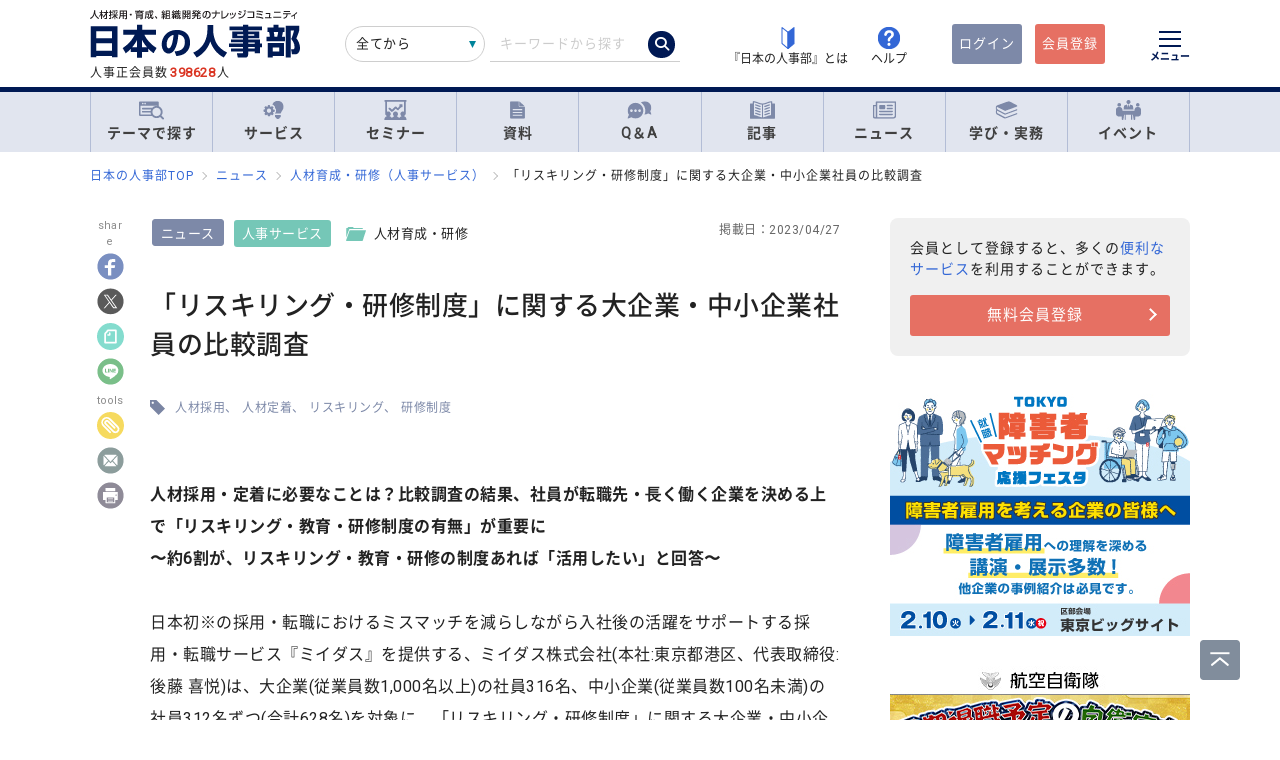

--- FILE ---
content_type: text/html; charset=UTF-8
request_url: https://jinjibu.jp/news/detl/22316/
body_size: 31671
content:
<!DOCTYPE html>
<html lang="ja">
<head>
	<meta charset="UTF-8">
	<title>[ニュース]「リスキリング・研修制度」に関する大企業・中小企業社員の比較... | 『日本の人事部』</title>
	<meta name="viewport" content="width=device-width, initial-scale=1.0">
	<meta name="google-site-verification" content="P6aM2UUZaqHqex01ADibYghGanfgwrl6uzWfofxWnoY">
	<meta name="description" content="人材採用・定着に必要なことは？比較調査の結果、社員が転職先・⻑く働く企業を決める上で「リスキリング・教育・研修制度の有無」が重要に〜約6割が、リスキリング・教育・研修の制度あれば「活用したい」と回答〜日本初※の採用・転職におけるミスマッチを減らしながら入社後の活躍をサポートする採用・転職サービス『ミ..." />
	<meta property="fb:app_id" content="873544612706736">
	<meta property="og:locale" content="ja_JP">
	<meta property="og:title" content="[ニュース]「リスキリング・研修制度」に関する大企業・中小企業社員の比較... | 『日本の人事部』">
	<meta property="og:type" content="article">
	<meta property="og:image" content="https://jinjibu.jp/images/misc/news_thumb1200_685.png">
	<meta property="og:updated_time" content="2023-04-27T07:00:00+09:00" />
	<meta property="og:image:width" content="1200" />
	<meta property="og:image:height" content="685" />
	<meta property="og:url" content="https://jinjibu.jp/news/detl/22316/">
	<meta property="og:description" content="人材採用・定着に必要なことは？比較調査の結果、社員が転職先・⻑く働く企業を決める上で「リスキリング・教育・研修制度の有無」が重要に〜約6割が、リスキリング・教育・研修の制度あれば「活用したい」と回答〜日本初※の採用・転職におけるミスマッチを減らしながら入社後の活躍をサポートする採用・転職サービス『ミ...">
	<meta name="twitter:card" content="summary_large_image">
	<meta name="twitter:site" content="@jinjibujp">
	<meta name="twitter:title" content="[ニュース]「リスキリング・研修制度」に関する大企業・中小企業社員の比較... | 『日本の人事部』">
	<meta name="twitter:description" content="人材採用・定着に必要なことは？比較調査の結果、社員が転職先・⻑く働く企業を決める上で「リスキリング・教育・研修制度の有無」が重要に〜約6割が、リスキリング・教育・研修の制度あれば「活用したい」と回答〜日本初※の採用・転職におけるミスマッチを減らしながら入社後の活躍をサポートする採用・転職サービス『ミ...">
	<meta name="twitter:image" content="https://jinjibu.jp/images/misc/news_thumb1200_685.png">
	<meta name="twitter:creator" content="@jinjibujp">

	<link rel="canonical" href="https://jinjibu.jp/news/detl/22316/" />
	<link href="https://plus.google.com/+JinjibuJp" rel="publisher">
	<link rel="shortcut icon" href="/images/favicon.ico">
	<link rel="apple-touch-icon-precomposed" href="https://jinjibu.jp/images/icon/iconNj-sp.png">
	<link href="https://fonts.googleapis.com/css?family=Roboto&amp;display=swap" rel="stylesheet">
	<link href="https://use.fontawesome.com/releases/v5.6.1/css/all.css" rel="stylesheet">
	<link href="https://use.fontawesome.com/releases/v6.7.2/css/all.css" rel="stylesheet"><!--webアイコン-->
	<link href="/css/rulevi/plugin/simplebar.css" rel="stylesheet"><!-- 追加読み込みファイル -->
	<link href="/css/rulevi/common.css?20251001" rel="stylesheet" media="all">
	<link href="/css/remodal-default-theme.css" rel="stylesheet" media="all">
	<link href="/css/remodal.css" rel="stylesheet" media="all">
	<link href="/css/slick.css" rel="stylesheet">
	<link href="/css/rulevi/plugin/slick-theme-top.css?20251001" rel="stylesheet">
	<link href="/css/rulevi/page/kijilist.css?20251001" rel="stylesheet">

		<link href="/css/rulevi/page/contents_body.css?20251001" rel="stylesheet">
	<script src="/js/jquery-1.9.1.min.js"></script>
	<script src="/js/slick.min.js"></script><!--//フッターのロゴカルーセルなど-->
	<script src="/js/stickyfill.min.js"></script><!--//IE11で「position: sticky;」を使うpolyfill-->
	<script src="/js/base.js"></script>
	<script src="/js/remodal.js"></script>
	<script src="/js/simplebar.min.js"></script><!-- 追加読み込みファイル -->
	<script src="/js/bodyScrollLock.min.js"></script>
		<script src="/js/jquery.blockUI.js"></script>
	<script src="/js/css-variables-ie.js"></script>
	<script src="/js/notosansSubset.js"></script>
	<script src="/js/jquery.sidr.min.js"></script>
	<script src="/js/ie11_thumbimg.js"></script><!--SNでie11のサムネイルの不具合解決-->
	<script src="/js/smpGnaviScllpos.js"></script>
	<script src="/js/lazysizes.min.js" async=""></script>
	<script src="/js/addnoopener.js" async=""></script>
	<script src="/js/nav-hamburger_v2.js"></script><!-- SPハンバーガーメニュー -->
	<script src="/js/open-close-w3c.js"></script>

	<script>
	$(function(){
		$(function() {
			//stickyをIE11でも動作させるプラグイン連動
			Stickyfill.add($('.c-box--sticky-top'));

		});
		$('.slider').slick({
			infinite: true,
			dots:false,
			slidesToShow: 4,
			slidesToScroll: 1,
			arrows: true,
			autoplay: true,
			responsive: [{
				breakpoint: 640,
				settings: 'unslick'
				/*settings: {
					 slidesToShow: 2,
					 slidesToScroll: 1,
				}*/
			}]
		});
		$(window).on('resize orientationchange', function() {
			$('.slider').slick('resize');
		});
	});
	</script>
	<script src="/js/page-top.js"></script>
	<script src="/js/print.js"></script>
	<script type="text/javascript" src="/js/swfobject.js"></script>
	<script src="/js/register-validation-modal.js"></script>
<script type="text/javascript">
	function onTarget(){
		obj = document.getElementById('header_c_v2');
		index = obj.selectedIndex;
		href = obj.options[index].value;
		document.headerSearch.action = href;
		return false;
	}
</script>
<script>
window.dataLayer = window.dataLayer || [];
dataLayer.push({
'trackPageview': 'https://'+location.hostname+'/news/detl/22316/?gp=2&gc=22','userLogin': 'NOT_LOGIN','userReglevel': '0','event': 'trackpv'});
</script>
<!-- Google Tag Manager -->
<script>(function(w,d,s,l,i){w[l]=w[l]||[];w[l].push({'gtm.start':
new Date().getTime(),event:'gtm.js'});var f=d.getElementsByTagName(s)[0],
j=d.createElement(s),dl=l!='dataLayer'?'&l='+l:'';j.async=true;j.src=
'https://www.googletagmanager.com/gtm.js?id='+i+dl;f.parentNode.insertBefore(j,f);
})(window,document,'script','dataLayer','GTM-WK7FGP4');</script>
<!-- End Google Tag Manager -->
	<script type="application/ld+json">
	{
	  "@context": "https://schema.org",
	  "@type": "NewsArticle",
	  "mainEntityOfPage": {
		"@type": "WebPage",
		"@id": "https://jinjibu.jp/news/detl/22316/"
	  },
	  "headline": "「リスキリング・研修制度」に関する大企業・中小企業社員の比較調査",
		  "image": 
		["https://jinjibu.jp/images/ogtemp/ogtemp_news.jpg"]
	  ,
		"author": {
		"@type": "Organization",
		"name": "日本の人事部編集部"
	},
	  "publisher": {
		"@type": "Organization",
		"name": "『日本の人事部』",
		"logo": {
		  "@type": "ImageObject",
		  "url": "https://jinjibu.jp/images/misc/nj_thumbnail_770_440.png",
		  "width": 770,
		  "height": 440
		}
	  },
	  "datePublished": "2023-04-27T07:00:00+0900",
  "description": "人材採用・定着に必要なことは？比較調査の結果、社員が転職先・⻑く働く企業を決める上で「リスキリング・教育・研修制度の有無」が重要に〜約6割が、リスキリング・教育・研修の制度あれば「活用したい」と回答〜日本初※の採用・転職におけるミスマッチを減らしながら入社後の活躍をサポートする採用・転職サービス『ミ..."		  ,"dateModified": "2023-04-27T07:00:00+0900"
		},
</script>
</head>

<body data-conttype="news" data-contid="22316">
<div class="remodal-bg"></div>
<div class="clickbg"></div>
<div class="l-globalnav__bg c-onlyPC" id="js-globalnav__bg"></div>
<header class="l-header" id="js-header">
	<!--ヘッダー（グローバルナビの上）-->
	<div class="l-headerwrap js-header__wrap">
		<div class="l-headerlogo">
			<div id="h1"><span>『日本の人事部』 - 人材採用・育成、組織開発のナレッジコミュニティ</span>
				<a href="/">
					<img src="/images/jinjibuLogo.svg" alt="人材採用・育成、組織開発のナレッジコミュニティ『日本の人事部』" name="logo" width="200" height="52">
									</a>
			</div>
						<div class="l-headerlogo__numbox">人事正会員数<span class="l-headerlogo__numbox__number">398628</span>人</div>
					</div>
		<!--<div class="l-headerinfo">ハンバーガーメニューがある場合不要-->
		<div class="l-headerinfofanc">
				<form name="headerSearch" action="/search/" method="get" class="l-headerinfofanc__form">
					<select name="filter" id="header_c_v2">
					<option value="9">全てから</option>
					<option value="3">サービス</option>
					<option value="2">セミナー</option>
					<option value="6">資料</option>
					<option value="7">テンプレート</option>
					<option value="1">Q&amp;A</option>
					<option value="4">記事・ニュース</option>
					<option value="5">人事用語辞典</option>
					</select>
					<input type="text" id="topkwd" name="kwd" value="" placeholder="キーワードから探す" autocomplete="off">
					<button type="submit" class="search-button">
						<i class="fa-solid fa-magnifying-glass"></i>
					</button>
					<div class="c-box--fwpop--top" style="display:none;">
						<button type="button" class="c-closebtn">
							<span>×</span>
						</button>
						<div class="c-box--fwpop__inbox">
							<div class="c-heading--simple">トレンドワード</div>
							<ul class="c-taglist--keycolorbg c-taglist__smptag">
<li><a href="/search/?filter=9&kwd=%E3%83%8F%E3%83%A9%E3%82%B9%E3%83%A1%E3%83%B3%E3%83%88&lk=search">ハラスメント</a></li><li><a href="/search/?filter=9&kwd=%E4%BA%BA%E6%9D%90%E3%83%9D%E3%83%BC%E3%83%88%E3%83%95%E3%82%A9%E3%83%AA%E3%82%AA&lk=search">人材ポートフォリオ</a></li><li><a href="/search/?filter=9&kwd=%E3%82%B5%E3%82%AF%E3%82%BB%E3%83%83%E3%82%B7%E3%83%A7%E3%83%B3%E3%83%BB%E3%83%97%E3%83%A9%E3%83%B3&lk=search">サクセッション・プラン</a></li><li><a href="/search/?filter=9&kwd=%E7%AE%A1%E7%90%86%E8%81%B7&lk=search">管理職</a></li><li><a href="/search/?filter=9&kwd=%E7%B5%A6%E4%B8%8E%E8%A8%88%E7%AE%97&lk=search">給与計算</a></li><li><a href="/search/?filter=9&kwd=%E7%A4%BE%E4%BC%9A%E4%BF%9D%E9%99%BA&lk=search">社会保険</a></li><li><a href="/search/?filter=9&kwd=%E5%A5%B3%E6%80%A7%E6%B4%BB%E8%BA%8D&lk=search">女性活躍</a></li><li><a href="/search/?filter=9&kwd=%E4%BA%BA%E4%BA%8B%E3%83%9D%E3%83%AA%E3%82%B7%E3%83%BC&lk=search">人事ポリシー</a></li><li><a href="/search/?filter=9&kwd=HRBP&lk=search">HRBP</a></li><li><a href="/search/?filter=9&kwd=Employee+Experience&lk=search">Employee Experience</a></li>							</ul>
						</div>

				<div class="c-box--fwpop__inbox">
					<div class="c-heading--simple">閲覧トップコンテンツ</div>
					<article class="c-box--pdThin">
						<a href="/article/detl/keyperson/3950/?search=rank" class="p-card--horizontal">
							<div class="p-card--horizontal__media--small">
								<img src="https://img.jinjibu.jp/updir/kiji/KYP25-1204-01-thumb2_small.jpg" alt="山辺恵理子さん：<br />
「評価」がリフレクションを阻害する――個人の主観を尊重する対話で、本質的な学びを得る方法">
							</div>
							<div class="p-card--horizontal__headp">
								<header class="optimize-recommend__item__genre">
									<span class="genre">記事</span>
								</header>
								<div class="p-card__headp__headline">
									山辺恵理子さん：<br />
「評価」がリフレクションを阻害する――個人の主観を尊重する対話で、本質的な学びを得る方法								</div>
							</div>
						</a>
					</article>
					<article class="c-box--pdThin">
						<a href="/article/detl/keyperson/3944/?search=rank" class="p-card--horizontal">
							<div class="p-card--horizontal__media--small">
								<img src="https://img.jinjibu.jp/updir/kiji/KYP25-1209-01-thumb2_small.jpg" alt="林 祥晃さん：<br />
「やっちゃだめ」から「やっていい」への変革がやる気を引き出す<br />
社員の主体性を覚醒させる「よい同調圧力」とは">
							</div>
							<div class="p-card--horizontal__headp">
								<header class="optimize-recommend__item__genre">
									<span class="genre">記事</span>
								</header>
								<div class="p-card__headp__headline">
									林 祥晃さん：<br />
「やっちゃだめ」から「やっていい」への変革がやる気を引き出す<br />
社員の主体性を覚醒させる「よい同調圧力」とは								</div>
							</div>
						</a>
					</article>
					<article class="c-box--pdThin">
						<a href="/news/detl/25929/?search=rank" class="p-card--horizontal">
							<div class="p-card--horizontal__media--small">
								<img src="/images/viimg/noimg_news_thumb0102.jpg" alt="【書籍紹介】『あなたのキャリアと労働法』（原 昌登：著）有斐閣より刊行">
							</div>
							<div class="p-card--horizontal__headp">
								<header class="optimize-recommend__item__genre">
									<span class="genre">ニュース</span>
								</header>
								<div class="p-card__headp__headline">
									【書籍紹介】『あなたのキャリアと労働法』（原 昌登：著）有斐閣より刊行								</div>
							</div>
						</a>
					</article>
				</div>

					</div>
				</form>
			</div>

			<nav class="l-headerinfonav">
				<a href="/guide/?frm=topbar">
					<img src="/images/viimg/head-beginner.svg" alt="若葉マーク">
					<span>『日本の人事部』とは</span>
				</a>
				<a href="/help/" target="_blank" rel="noopener">
					<img src="/images/viimg/head-help.svg" alt="ヘルプ">
					<span>ヘルプ</span>
				</a>
			</nav>
			<nav class="l-headermembernav">
								<a href="/login.php" class="btn-inquiry bg-nj">ログイン</a>
				<a href="/regist/?act=v3frm" class="btn-inquiry">会員登録</a>
							</nav>

			<button type="button" class="hamburger js-hamburger" aria-controls="navigation--pc"
				aria-expanded="false" aria-label="メニューを開く">
				<span class="hamburger__line"></span>
				<span class="hamburger__text">メニュー</span>
			</button>
	</div>

	<!--ヘッダー（グローバルナビの上※スマホ版）-->
	<div class="l-header__smpwrap js-header__wrap">
		<div class="l-header__smpwrap__logo"><span>『日本の人事部』 - 人材採用・育成、組織開発のナレッジコミュニティ</span>
			<a href="/">
				<img src="/images/viimg/NJlogo.svg" alt="人材採用・育成、組織開発のナレッジコミュニティ『日本の人事部』" name="logo" width="200" height="52">
							</a>
		</div>		<div class="l-header__smpwrap__right">
				<div class="l-header__smpwrap__box">
		<p class="l-header__smpwrap__search" onClick="location.href='/search/';">検索</p>
		<p class="l-header__smpwrap__membership--guest" onClick="location.href='/login.php';">ログイン</p>
		<p class="l-header__smpwrap__membership--regist" onClick="location.href='/regist/?act=v3frm';">会員登録</p>

				</div>

		<button type="button" class="hamburger js-hamburger" aria-controls="navigation--smp"
			aria-expanded="false" aria-label="メニューを開く">
			<span class="hamburger__line"></span>
			<span class="hamburger__text">メニュー</span>
		</button>
		</div>
	</div>

	<!-- スマホのハンバーガーメニュー/start-->
	<nav class="nav-hamburger--smp js-nav__area" id="navigation--smp">
		<div class="nav-hamburger--smp__inner" data-simplebar data-simplebar-auto-hide="false">
			<div class="nav-hamburger--smp__word">
				<p class="c-heading--simpleS">トレンドワード</p>
				<ul class="c-taglist">
<li><a href="/search/?filter=9&kwd=%E3%83%8F%E3%83%A9%E3%82%B9%E3%83%A1%E3%83%B3%E3%83%88&lk=search">ハラスメント</a></li><li><a href="/search/?filter=9&kwd=%E4%BA%BA%E6%9D%90%E3%83%9D%E3%83%BC%E3%83%88%E3%83%95%E3%82%A9%E3%83%AA%E3%82%AA&lk=search">人材ポートフォリオ</a></li><li><a href="/search/?filter=9&kwd=%E3%82%B5%E3%82%AF%E3%82%BB%E3%83%83%E3%82%B7%E3%83%A7%E3%83%B3%E3%83%BB%E3%83%97%E3%83%A9%E3%83%B3&lk=search">サクセッション・プラン</a></li><li><a href="/search/?filter=9&kwd=%E7%AE%A1%E7%90%86%E8%81%B7&lk=search">管理職</a></li><li><a href="/search/?filter=9&kwd=%E7%B5%A6%E4%B8%8E%E8%A8%88%E7%AE%97&lk=search">給与計算</a></li><li><a href="/search/?filter=9&kwd=%E7%A4%BE%E4%BC%9A%E4%BF%9D%E9%99%BA&lk=search">社会保険</a></li><li><a href="/search/?filter=9&kwd=%E5%A5%B3%E6%80%A7%E6%B4%BB%E8%BA%8D&lk=search">女性活躍</a></li><li><a href="/search/?filter=9&kwd=%E4%BA%BA%E4%BA%8B%E3%83%9D%E3%83%AA%E3%82%B7%E3%83%BC&lk=search">人事ポリシー</a></li><li><a href="/search/?filter=9&kwd=HRBP&lk=search">HRBP</a></li><li><a href="/search/?filter=9&kwd=Employee+Experience&lk=search">Employee Experience</a></li>				</ul>
			</div>
			<nav id="js-global-navigation" class="global-navigation">
				<ul class="global-navigation__list">
					<li>
						<a href="/theme/"><img
								src="/images/viimg/gnavi-theme.svg" alt="テーマで探す">テーマで探す</a>
					</li>
					<li>
						<a href="/service/"><img
								src="/images/viimg/gnavi-service.svg" alt="サービス">サービス</a>
					</li>
					<li>
						<a href="/seminar/" class="global-navigation__link"><img
								src="/images/viimg/gnavi-seminar.svg" alt="セミナー">セミナー</a>
					</li>
					<li>
						<a href="/materials/" class="global-navigation__link"><img
								src="/images/viimg/gnavi-materials.svg" alt="資料">資料</a>
					</li>
					<li>
						<a href="/qa/" class="global-navigation__link"><img src="/images/viimg/gnavi-qa.svg"
								alt="Q＆A">Q＆A</a>
					</li>
					<li>
						<a href="/article/" class="global-navigation__link"><img
								src="/images/viimg/gnavi-article.svg" alt="記事">記事</a>
					</li>
					<li>
						<a href="/news/" class="global-navigation__link"><img src="/images/viimg/gnavi-news.svg"
								alt="ニュース">ニュース</a>
					</li>
					<li class="global-navigation__list-child">
						<button type="button" class="global-navigation__link is--accordion js-sp-accordion-trigger" aria-expanded="false" aria-controls="accordion1">
							<img src="/images/viimg/gnavi-keyword.svg" alt="学び・実務">
							学び・実務
						</button>
						<div id="accordion1" class="accordion js-accordion">
							<ul class="accordion__list">
								<li>
									<a href="/keyword/">
										<span>基礎からトレンドまで。人事にまつわる1500以上の用語を解説</span><br><strong>「HRペディア～人事用語辞典～」</strong>
									</a>
								</li>
								<li>
									<a href="/chro/">
										<span>現役トップCHROと挑む、実践型リーダー育成の最高峰</span><br><strong>「CHRO養成塾」</strong>
									</a>
								</li>
								<li>
									<a href="/3min-drill/">
										<span>スキマ時間を、学びに変える。1回3分、クイズで鍛える人事の基礎力</span><br><strong>「3分ドリル」</strong>
									</a>
								</li>
								<li>
									<a href="/research/">
										<span>全国の企業人事の大規模調査で解き明かす、人事の現在地</span><br><strong>「人事白書」</strong>
									</a>
								</li>
								<li>
									<a href="/calendar/">
										<span>「今月、何する？」がすぐわかる。人事のタスク管理をもっとラクに、正確に。</span><br><strong>「人事カレンダー」</strong>
									</a>
								</li>
								<li>
									<a href="/leaders/">
										<span>100人の知性が導く、組織の未来。人・組織・経営を考える情報誌</span><br><strong>「LEADERS」</strong>
									</a>
								</li>
							</ul>
						</div>
					</li>
					<li class="global-navigation__list-child">
						<button type="button" class="global-navigation__link is--accordion js-sp-accordion-trigger"
							aria-expanded="false" aria-controls="accordion1"><img
								src="/images/viimg/gnavi-event.svg" alt="イベント">
							イベント
						</button>
						<div id="accordion1" class="accordion js-accordion">
							<ul class="accordion__list">
								<li>
									<a href="/hr-roundtable/" target="_blank" rel="noopener">
										<span> 人事トップと有識者が集まり議論する対面型イベント</span><br><strong>「ＨＲラウンドテーブル」</strong>
									</a>
								</li>
								<li>
									<a href="/hr-conference/" target="_blank" rel="noopener">
										<span>年間4万人が参加する日本最大級のオンラインHRイベント</span><br><strong>「ＨＲカンファレンス」</strong>
									</a>
								</li>
								<li>
									<a href="/hr-award/" target="_blank" rel="noopener">
										<span> 全国の人事の投票で最優秀賞を決定HR関連で最も権威ある賞</span><br><strong>「ＨＲアワード」</strong>
									</a>
								</li>
								<li>
									<a href="/consortium/" target="_blank" rel="noopener">
										<p><span>組織の枠を超えて他社の人事とつながる</span><br><strong>「ＨＲコンソーシアム」</strong>
										</p>
									</a>
								</li>
								<li>
									<a href="/hra/" target="_blank" rel="noopener">
										<p><span>人事が登壇し、参加者同士で学び合うディスカッション型セミナー</span><br><strong>「ＨＲアカデミー」</strong></p>
									</a>
								</li>
								<li>
									<a href="https://nextleaders.biz/" target="_blank" rel="noopener">
										<p><span>未来の組織を担うリーダー育成をテーマに議論する</span><br><strong>「次世代リーダーカンファレンス」</strong></p>
									</a>
								</li>
							</ul>
						</div>
					</li>
					<li class="global-navigation__list-child">
						<button type="button" class="global-navigation__link is--accordion js-sp-accordion-trigger"
							aria-expanded="false" aria-controls="accordion2">
							日本の人事部について
						</button>
						<div id="accordion2" class="accordion js-accordion">
							<ul class="accordion__list">
								<li><a href="/guide/" target="_blank" rel="noopener">『日本の人事部』とは</a></li>
								<li><a href="/info/">事務局からのお知らせ</a></li>
								<li><a href="/help/" target="_blank" rel="noopener">ヘルプ</a></li>
								<li><a href="/static/sitemap/">サイトマップ</a></li>
								<li><a href="/static/about_link/">リンク・引用について</a></li>
								<li><a href="/static/copyright/">著作権と商標について</a></li>
								<li><a href="/static/kiyaku/">ご利用規約</a></li>
								<li><a href="/static/privacy/">プライバシー・ポリシー</a></li>
								<li><a href="/static/tokushou/">特定商取引法に基づく表示</a></li>
								<li><a href="https://hrvision.co.jp/" target="_blank" rel="noopener">運営会社</a></li>
							</ul>
						</div>
					</li>
					<li class="global-navigation__list-child">
						<button type="button" class="global-navigation__link is--accordion js-sp-accordion-trigger"
							aria-expanded="false" aria-controls="accordion3">
							特集サイト
						</button>
						<div id="accordion3" class="accordion js-accordion">
							<ul class="accordion__list">
								<li>
									<a href="/kenko/" target="_blank">健康経営</a>
								</li>
								<li>
									<a href="/hcm/" target="_blank">人的資本経営</a>
								</li>
								<li>
									<a href="/hrt/" target="_blank">HRテクノロジー</a>
								</li>
								<li>
									<a href="http://hr-recruit.jp/" target="_blank">新卒採用.jp</a>
								</li>
								<li>
									<a href="http://hr-tekisei.jp/" target="_blank">適性検査.jp</a>
								</li>
								<li>
									<a href="http://hr-welfare.jp/" target="_blank">福利厚生.jp</a>
								</li>
								<li>
									<a href="http://hr-payroll.jp/" target="_blank">給与計算.jp</a>
								</li>
								<li>
									<a href="http://hr-mental.jp/" target="_blank">メンタルヘルス.jp</a>
								</li>
							</ul>
						</div>
					</li>
				</ul>
			</nav>
					</div>
	</nav>
	<!-- スマホのハンバーガーメニュー/end -->

	<!-- PCのハンバーガーメニュー/start -->
	<nav class="nav-hamburger--pc js-nav__area" id="navigation--pc">
		<div class="nav-hamburger--pc__inner" data-simplebar data-simplebar-auto-hide="false">
			<div class="nav-hamburger--pc__wrap">
				<div class="nav-hamburger--pc__top">
					<a href="/">
						<img src="/images/jinjibuLogo.svg" alt="人材採用・育成、組織開発のナレッジコミュニティ『日本の人事部』" name="logo" width="200"
							height="52">
					</a>
				</div>
				<div class="nav-hamburger--pc__word">
					<p class="c-heading--simpleS">トレンドワード</p>
					<ul class="c-taglist">
<li><a href="/search/?filter=9&kwd=%E3%83%8F%E3%83%A9%E3%82%B9%E3%83%A1%E3%83%B3%E3%83%88&lk=search">ハラスメント</a></li><li><a href="/search/?filter=9&kwd=%E4%BA%BA%E6%9D%90%E3%83%9D%E3%83%BC%E3%83%88%E3%83%95%E3%82%A9%E3%83%AA%E3%82%AA&lk=search">人材ポートフォリオ</a></li><li><a href="/search/?filter=9&kwd=%E3%82%B5%E3%82%AF%E3%82%BB%E3%83%83%E3%82%B7%E3%83%A7%E3%83%B3%E3%83%BB%E3%83%97%E3%83%A9%E3%83%B3&lk=search">サクセッション・プラン</a></li><li><a href="/search/?filter=9&kwd=%E7%AE%A1%E7%90%86%E8%81%B7&lk=search">管理職</a></li><li><a href="/search/?filter=9&kwd=%E7%B5%A6%E4%B8%8E%E8%A8%88%E7%AE%97&lk=search">給与計算</a></li><li><a href="/search/?filter=9&kwd=%E7%A4%BE%E4%BC%9A%E4%BF%9D%E9%99%BA&lk=search">社会保険</a></li><li><a href="/search/?filter=9&kwd=%E5%A5%B3%E6%80%A7%E6%B4%BB%E8%BA%8D&lk=search">女性活躍</a></li><li><a href="/search/?filter=9&kwd=%E4%BA%BA%E4%BA%8B%E3%83%9D%E3%83%AA%E3%82%B7%E3%83%BC&lk=search">人事ポリシー</a></li><li><a href="/search/?filter=9&kwd=HRBP&lk=search">HRBP</a></li><li><a href="/search/?filter=9&kwd=Employee+Experience&lk=search">Employee Experience</a></li>					</ul>
				</div>
				<nav class="nav-hamburger--pc__cont">
					<div class="nav-hamburger--pc__cont__block">
						<h2 class="c-heading--main">読む</h2>
						<ul class="global-navigation__list">
							<li class="global-navigation__list-child">
								<button type="button" class="global-navigation__link is--accordion js-sp-accordion-trigger" aria-expanded="false" aria-controls="nav-hamburger--pc01--01">記事</button>
								<ul class="accordion js-accordion" id="nav-hamburger--pc01--01">
									<li class="global-navigation__list-child">
										<a href="/article/top/5/" class="accordion__link--arw is--emphasis">注目の記事</a>
									</li>
									<li class="global-navigation__list-child">
										<a href="/article/top/1/" class="accordion__link--arw is--emphasis">インタビュー</a>
										<ul class="accordion is--active">
											<li><a href="/article/list/tonari/1/" class="accordion__link--arw">となりの人事部</a>
											<li><a href="/article/list/tetsugaku/1/" class="accordion__link--arw">CHROの哲学</a></li>
											<li><a href="/article/list/keyperson/1/" class="accordion__link--arw">キーパーソンが語る“人と組織”</a></li>
											<li><a href="/article/list/topinterview/1/" class="accordion__link--arw">業界TOPインタビュー</a></li>
										</ul>
									</li>
									<li class="global-navigation__list-child">
										<a href="/article/top/2/" class="accordion__link--arw is--emphasis">ノウハウ</a>
										<ul class="accordion is--active">
											<li><a href="/article/list/moyamoya/1/" class="accordion__link--arw">職場のモヤモヤ解決図鑑</a></li>
											<li><a href="/article/list/service/1/" class="accordion__link--arw">HRソリューションの傾向と選び方</a></li>
											<li><a href="/article/list/taiken-story/1/" class="accordion__link--arw">研修体験ストーリー</a></li>
										</ul>
									</li>
									<li class="global-navigation__list-child">
										<a href="/article/top/3/" class="accordion__link--arw is--emphasis">コラム</a>
										<ul class="accordion is--active">
											<li><a href="/article/list/opinion/1/" class="accordion__link--arw">オピニオンリーダーからの提言</a></li>
											<li><a href="/column/" class="accordion__link--arw">プロフェッショナルコラム</a></li>
										</ul>
									</li>
									<li class="global-navigation__list-child">
										<a href="/article/top/4/" class="accordion__link--arw is--emphasis">調査・研究</a>
										<ul class="accordion is--active">
											<li><a href="/article/list/attnrept/1/" class="accordion__link--arw">編集部注目レポート</a></li>
											<li><a href="/article/list/hakusho/1/" class="accordion__link--arw">人事白書　調査レポート</a></li>
											<li><a href="/article/list/hr-survey/1/" class="accordion__link--arw">HR調査・研究　厳選記事</a></li>
											<li><a href="/article/list/shin-jinji/1/" class="accordion__link--arw">シン・人事の大研究</a></li>
										</ul>
									</li>
									<li class="global-navigation__list-child">
										<a href="/article/list/eventreport/1/" class="accordion__link--arw is--emphasis">イベントレポート</a>
									</li>
								</ul>
							</li>
							<li class="global-navigation__list-child">
								<button type="button" class="global-navigation__link is--accordion js-sp-accordion-trigger" aria-expanded="false" aria-controls="nav-hamburger--pc01--02">ニュース</button>
								<ul class="accordion js-accordion" id="nav-hamburger--pc01--02">
									<li><a href="/news/cat/1/" class="accordion__link--arw">企業人事部</a></li>
									<li><a href="/news/cat/2/" class="accordion__link--arw">人事サービス</a></li>
									<li><a href="/news/cat/3/" class="accordion__link--arw">社会</a></li>
									<li><a href="/news/cat/5/" class="accordion__link--arw">書籍</a></li>
								</ul>
							</li>
						</ul>
						<h2 class="c-heading--main">学び・実務</h2>
						<ul class="global-navigation__list">
							<li><a href="/keyword/" class="global-navigation__link">HRペディア～人事用語辞典～</a></li>
							<li><a href="/chro/" class="global-navigation__link">CHRO養成塾</a></li>
							<li><a href="/3min-drill/" class="global-navigation__link">3分ドリル</a></li>
							<li><a href="/research/" class="global-navigation__link">人事白書</a></li>
							<li><a href="/calendar/" class="global-navigation__link">人事カレンダー</a></li>
							<li><a href="/leaders/" class="global-navigation__link">LEADERS</a></li>
						</ul>
						<h2 class="c-heading--main">Q&amp;A</h2>
						<ul class="global-navigation__list">
							<li class="global-navigation__list-child">
								<button type="button" class="global-navigation__link is--accordion js-sp-accordion-trigger" aria-expanded="false" aria-controls="nav-hamburger--pc02--01">人事のQ&A</button>
								<ul class="accordion js-accordion" id="nav-hamburger--pc02--01">
									<li><a href="/qa/list/1/?cat=7&ord=post" class="accordion__link--arw">新卒採用</a></li>
									<li><a href="/qa/list/1/?cat=8&ord=post" class="accordion__link--arw">中途採用</a></li>
									<li><a href="/qa/list/1/?cat=9&ord=post" class="accordion__link--arw">アルバイト・パート採用</a></li>
									<li><a href="/qa/list/1/?cat=10&ord=post" class="accordion__link--arw">人材派遣・業務請負</a></li>
									<li><a href="/qa/list/1/?cat=11&ord=post" class="accordion__link--arw">育成・研修</a></li>
									<li><a href="/qa/list/1/?cat=5&ord=post" class="accordion__link--arw">人事管理</a></li>
									<li><a href="/qa/list/1/?cat=2&ord=post" class="accordion__link--arw">評価・考課</a></li>
									<li><a href="/qa/list/1/?cat=4&ord=post" class="accordion__link--arw">報酬・賃金</a></li>
									<li><a href="/qa/list/1/?cat=1&ord=post" class="accordion__link--arw">労務・法務・安全衛生</a></li>
									<li><a href="/qa/list/1/?cat=3&ord=post" class="accordion__link--arw">福利厚生</a></li>
									<li><a href="/qa/list/1/?cat=6&ord=post" class="accordion__link--arw">助成金</a></li>
									<li><a href="/qa/list/1/?cat=12&ord=post" class="accordion__link--arw">その他</a></li>
									<li><a href="/qa/form/" class="accordion__link--arw is--emphasis">相談を投稿する</a></li>
								</ul>
							</li>
						</ul>
											</div>
					<div class="nav-hamburger--pc__cont__block">
						<h2 class="c-heading--main">探す</h2>
						<ul class="global-navigation__list">
							<li class="global-navigation__list-child">
								<button type="button" class="global-navigation__link is--accordion js-sp-accordion-trigger" aria-expanded="false" aria-controls="nav-hamburger--pc03--01">テーマ一覧</button>
								<ul class="accordion js-accordion" id="nav-hamburger--pc03--01">
									<li><a href="/theme/?act=cattop&id=1" class="accordion__link--arw">採用</a></li>
									<li><a href="/theme/?act=cattop&id=41" class="accordion__link--arw">人材育成</a></li>
									<li><a href="/theme/?act=cattop&id=64" class="accordion__link--arw">等級・評価・報酬</a></li>
									<li><a href="/theme/?act=cattop&id=79" class="accordion__link--arw">労務・就業管理</a></li>
									<li><a href="/theme/?act=cattop&id=105" class="accordion__link--arw">戦略人事・HRDX</a></li>
									<li><a href="/theme/?act=cattop&id=127" class="accordion__link--arw">福利厚生</a></li>
									<li><a href="/theme/?act=cattop&id=151" class="accordion__link--arw">組織開発</a></li>
									<li><a href="/theme/?act=cattop&id=174" class="accordion__link--arw">健康経営・安全衛生</a></li>
								</ul>
							</li>
							<li class="global-navigation__list-child">
								<button type="button" class="global-navigation__link is--accordion js-sp-accordion-trigger" aria-expanded="false" aria-controls="nav-hamburger--pc03--02">サービス</button>
								<ul class="accordion js-accordion" id="nav-hamburger--pc03--02">
									<li><a href="/service/list/1/?thm=1" class="accordion__link--arw">採用</a></li>
									<li><a href="/service/list/1/?thm=41" class="accordion__link--arw">人材育成</a></li>
									<li><a href="/service/list/1/?thm=64" class="accordion__link--arw">等級・評価・報酬</a>
									</li>
									<li><a href="/service/list/1/?thm=79" class="accordion__link--arw">労務・就業管理</a>
									</li>
									<li><a href="/service/list/1/?thm=105" class="accordion__link--arw">戦略人事・HRDX</a></li>
									<li><a href="/service/list/1/?thm=127" class="accordion__link--arw">福利厚生</a>
									</li>
									<li><a href="/service/list/1/?thm=151" class="accordion__link--arw">組織開発</a>
									</li>
									<li><a href="/service/list/1/?thm=174" class="accordion__link--arw">健康経営・安全衛生</a></li>
									<li><a href="/spcl/" class="accordion__link--arw is--emphasis">プロフェッショナルを探す</a></li>
									<li><a href="/article/list/service/1/" class="accordion__link--arw is--emphasis">HRソリューションの傾向と選び方</a></li>
								</ul>
							</li>
							<li class="global-navigation__list-child">
								<button type="button" class="global-navigation__link is--accordion js-sp-accordion-trigger" aria-expanded="false" aria-controls="nav-hamburger--pc03--03">セミナー</button>
								<ul class="accordion js-accordion" id="nav-hamburger--pc03--03">
									<li><a href="/seminar/list/1/?thm=1" class="accordion__link--arw">採用</a></li>
									<li><a href="/seminar/list/1/?thm=41" class="accordion__link--arw">人材育成</a></li>
									<li><a href="/seminar/list/1/?thm=64" class="accordion__link--arw">等級・評価・報酬</a></li>
									<li><a href="/seminar/list/1/?thm=79" class="accordion__link--arw">労務・就業管理</a></li>
									<li><a href="/seminar/list/1/?thm=105" class="accordion__link--arw">戦略人事・HRDX</a></li>
									<li><a href="/seminar/list/1/?thm=127" class="accordion__link--arw">福利厚生</a></li>
									<li><a href="/seminar/list/1/?thm=151" class="accordion__link--arw">組織開発</a></li>
									<li><a href="/seminar/list/1/?thm=174" class="accordion__link--arw">健康経営・安全衛生</a></li>
									<li><a href="/spcl/" class="accordion__link--arw is--emphasis">プロフェッショナルを探す</a></li>
								</ul>
							</li>
							<li class="global-navigation__list-child">
								<button type="button" class="global-navigation__link is--accordion js-sp-accordion-trigger" aria-expanded="false" aria-controls="nav-hamburger--pc03--04">資料</button>
								<ul class="accordion js-accordion" id="nav-hamburger--pc03--04">
									<li><a href="/materials/index.php?act=list&thm=1" class="accordion__link--arw">採用</a></li>
									<li><a href="/materials/index.php?act=list&thm=41" class="accordion__link--arw">人材育成</a></li>
									<li><a href="/materials/index.php?act=list&thm=64" class="accordion__link--arw">等級・評価・報酬</a></li>
									<li><a href="/materials/index.php?act=list&thm=79" class="accordion__link--arw">労務・就業管理</a></li>
									<li><a href="/materials/index.php?act=list&thm=105" class="accordion__link--arw">戦略人事・HRDX</a></li>
									<li><a href="/materials/index.php?act=list&thm=127" class="accordion__link--arw">福利厚生</a></li>
									<li><a href="/materials/index.php?act=list&thm=151" class="accordion__link--arw">組織開発</a></li>
									<li><a href="/materials/index.php?act=list&thm=174" class="accordion__link--arw">健康経営・安全衛生</a></li>
									<li><a href="/materials/" class="accordion__link--arw is--emphasis">注目の資料</a></li>
									<li><a href="/materials/?lc=5" class="accordion__link--arw is--emphasis">テンプレート・書式文例集</a></li>
								</ul>
							</li>
						</ul>
						<h2 class="c-heading--main">イベント</h2>
						<ul class="global-navigation__list">
							<li><a href="/hr-roundtable/" class="global-navigation__link">ＨＲラウンドテーブル</a></li>
							<li><a href="/hr-conference/" class="global-navigation__link">ＨＲカンファレンス</a></li>
							<li><a href="/hr-award/" class="global-navigation__link">ＨＲアワード</a></li>
							<li><a href="/hra/" class="global-navigation__link">ＨＲアカデミー</a></li>
							<li><a href="/consortium/" class="global-navigation__link">ＨＲコンソーシアム</a></li>
							<li><a href="https://nextleaders.biz/" class="global-navigation__link" target="_blank" rel="noopener">次世代リーダーカンファレンス</a></li>
						</ul>
						<h2 class="c-heading--main">特集サイト</h2>
						<ul class="global-navigation__list">
							<li><a href="/kenko/" class="global-navigation__link">健康経営</a></li>
							<li><a href="/hcm/" class="global-navigation__link">人的資本経営</a></li>
							<li><a href="/hrt/" class="global-navigation__link">HRテクノロジー</a></li>
							<li><a href="http://hr-recruit.jp" class="global-navigation__link">新卒採用.jp</a></li>
							<li><a href="http://hr-tekisei.jp" class="global-navigation__link">適性検査.jp</a></li>
							<li><a href="http://hr-welfare.jp" class="global-navigation__link">福利厚生.jp</a></li>
							<li><a href="http://hr-payroll.jp" class="global-navigation__link">給与計算.jp</a></li>
							<li><a href="http://hr-mental.jp" class="global-navigation__link">メンタルヘルス.jp</a></li>
						</ul>
					</div>
				</nav>
				<ul class="nav-hamburger--pc__bottom">
					<li><a href="/guide/" target="_blank" rel="noopener">『日本の人事部』とは</a></li>
					<li><a href="/info/">事務局からのお知らせ</a></li>
					<li><a href="/help/" target="_blank" rel="noopener">ヘルプ</a></li>
					<li><a href="/static/sitemap/">サイトマップ</a></li>
					<li><a href="/static/about_link/">リンク・引用について</a></li>
					<li><a href="/static/copyright/">著作権と商標について</a></li>
					<li><a href="/static/kiyaku/">ご利用規約</a></li>
					<li><a href="/static/privacy/">プライバシー・ポリシー</a></li>
					<li><a href="/static/tokushou/">特定商取引法に基づく表示</a></li>
					<li><a href="https://hrvision.co.jp/" target="_blank" rel="noopener">運営会社</a></li>
				</ul>
			</div>
		</div>
	</nav>
	<!-- PCのハンバーガーメニュー/end -->

		<nav class="l-globalnav"><!--グローバルナビ-->
		<ul class="l-gnavi">
			<li class="l-gnavi__list c-onlyPC">
				<a href="/theme/"><img src="/images/viimg/gnavi-theme.svg" alt="テーマで探す">テーマで探す</a>
				<div class="l-gnavi__list__child" data-simplebar data-simplebar-auto-hide="false">
					<p class="l-gnavi__list__child__hd">テーマで探す<span> 日本の人事部が提供するコンテンツをキーワードで検索</span></p>
					<ul class="l-gnavi__list__child__cate">
						<li><a href="/theme/?act=cattop&id=1">採用</a></li>
						<li><a href="/theme/?act=cattop&id=41">人材育成</a></li>
						<li><a href="/theme/?act=cattop&id=64">等級・評価・報酬</a></li>
						<li><a href="/theme/?act=cattop&id=79">労務・就業管理</a></li>
						<li><a href="/theme/?act=cattop&id=105">戦略人事・HRDX</a></li>
						<li><a href="/theme/?act=cattop&id=127">福利厚生</a></li>
						<li><a href="/theme/?act=cattop&id=151">組織開発</a></li>
						<li><a href="/theme/?act=cattop&id=174">健康経営・安全衛生</a></li>
					</ul>
				</div>
			</li>
			<li class="l-gnavi__list c-onlyPC"><a href="/service/"><img src="/images/viimg/gnavi-service.svg" alt="サービス">サービス</a>				<div class="l-gnavi__list__child" data-simplebar data-simplebar-auto-hide="false">
					<p class="l-gnavi__list__child__hd">サービス<span> 人事の課題解決に役立つ各種ソリューションを紹介</span></p>
					<ul class="l-gnavi__list__child__cate">
						<li><a href="/service/list/1/?thm=1">採用</a></li>
						<li><a href="/service/list/1/?thm=41">人材育成</a></li>
						<li><a href="/service/list/1/?thm=64">等級・評価・報酬</a></li>
						<li><a href="/service/list/1/?thm=79">労務・就業管理</a></li>
						<li><a href="/service/list/1/?thm=105">戦略人事・HRDX</a></li>
						<li><a href="/service/list/1/?thm=127">福利厚生</a></li>
						<li><a href="/service/list/1/?thm=151">組織開発</a></li>
						<li><a href="/service/list/1/?thm=174">健康経営・安全衛生</a></li>
					</ul>
					<ul class="l-gnavi__list__child__other">
						<li><a href="/spcl/">プロフェッショナルを探す</a></li>
						<li><a href="/article/list/service/1/">HRソリューションの傾向と選び方</a></li>
					</ul>
				</div>
			</li>
			<li class="l-gnavi__list"><a href="/seminar/"><img src="/images/viimg/gnavi-seminar.svg" alt="セミナー">セミナー</a>				<div class="l-gnavi__list__child" data-simplebar data-simplebar-auto-hide="false">
					<p class="l-gnavi__list__child__hd">セミナー<span> 最新のセミナー情報をチェックして申込</span></p>
					<ul class="l-gnavi__list__child__cate">
						<li><a href="/seminar/list/1/?thm=1">採用</a></li>
						<li><a href="/seminar/list/1/?thm=41">人材育成</a></li>
						<li><a href="/seminar/list/1/?thm=64">等級・評価・報酬</a></li>
						<li><a href="/seminar/list/1/?thm=79">労務・就業管理</a></li>
						<li><a href="/seminar/list/1/?thm=105">戦略人事・HRDX</a></li>
						<li><a href="/seminar/list/1/?thm=127">福利厚生</a></li>
						<li><a href="/seminar/list/1/?thm=151">組織開発</a></li>
						<li><a href="/seminar/list/1/?thm=174">健康経営・安全衛生</a></li>
					</ul>
					<ul class="l-gnavi__list__child__other">
						<li><a href="/spcl/">プロフェッショナルを探す</a></li>
					</ul>
				</div>
			</li>
			<li class="l-gnavi__list c-onlyPC"><a href="/materials/"><img src="/images/viimg/gnavi-materials.svg" alt="資料">資料</a>				<div class="l-gnavi__list__child" data-simplebar data-simplebar-auto-hide="false">
					<p class="l-gnavi__list__child__hd">資料<span> 人事の課題解決に役立つ、事例、レポート、フォーマットを無料でダウンロード</span></p>
					<ul class="l-gnavi__list__child__cate">
						<li><a href="/materials/index.php?act=list&thm=1">採用</a></li>
						<li><a href="/materials/index.php?act=list&thm=41">人材育成</a></li>
						<li><a href="/materials/index.php?act=list&thm=64">等級・評価・報酬</a></li>
						<li><a href="/materials/index.php?act=list&thm=79">労務・就業管理</a></li>
						<li><a href="/materials/index.php?act=list&thm=105">戦略人事・HRDX</a></li>
						<li><a href="/materials/index.php?act=list&thm=127">福利厚生</a></li>
						<li><a href="/materials/index.php?act=list&thm=151">組織開発</a></li>
						<li><a href="/materials/index.php?act=list&thm=174">健康経営・安全衛生</a></li>
					</ul>
					<ul class="l-gnavi__list__child__other">
						<li><a href="/materials/">注目の資料</a></li>
						<li><a href="/document/">テンプレート・書式文例集</a></li>
					</ul>
				</div>
			</li>
			<li class="l-gnavi__list"><a href="/qa/"><img src="/images/viimg/gnavi-qa.svg" alt="Q＆A">Q＆A</a>				<div class="l-gnavi__list__child" data-simplebar data-simplebar-auto-hide="false">
					<p class="l-gnavi__list__child__hd">人事のQ&amp;A<span> 人事業務に関するあらゆる質問に各分野のプロフェッショナルが回答</span></p>
					<ul class="l-gnavi__list__child__cate">
						<li><a href="/qa/list/1/?cat=7&ord=post">新卒採用</a></li>
						<li><a href="/qa/list/1/?cat=8&ord=post">中途採用</a></li>
						<li><a href="/qa/list/1/?cat=9&ord=post">アルバイト・パート採用</a></li>
						<li><a href="/qa/list/1/?cat=10&ord=post">人材派遣・業務請負</a></li>
						<li><a href="/qa/list/1/?cat=11&ord=post">育成・研修</a></li>
						<li><a href="/qa/list/1/?cat=5&ord=post">人事管理</a></li>
						<li><a href="/qa/list/1/?cat=2&ord=post">評価・考課</a></li>
						<li><a href="/qa/list/1/?cat=4&ord=post">報酬・賃金</a></li>
						<li><a href="/qa/list/1/?cat=1&ord=post">労務・法務・安全衛生</a></li>
						<li><a href="/qa/list/1/?cat=3&ord=post">福利厚生</a></li>
						<li><a href="/qa/list/1/?cat=6&ord=post">助成金</a></li>
						<li><a href="/qa/list/1/?cat=12&ord=post">その他</a></li>
					</ul>
					<ul class="l-gnavi__list__child__other">
						<li><a href="/qa/form/">相談を投稿する</a></li>
					</ul>
				</div>
			</li>
			<li class="l-gnavi__list"><a href="/article/"><img src="/images/viimg/gnavi-article.svg" alt="記事">記事</a>				<div class="l-gnavi__list__child" data-simplebar data-simplebar-auto-hide="false">
					<p class="l-gnavi__list__child__hd">記事<span> 企業の事例や人事キーパーソンのインタビューからHRの最前線を学ぶ</span></p>
					<div class="l-gnavi__list__child__article">
						<ul class="l-gnavi__list__child__article__block">
							<li>
								<a href="/article/top/5/">注目の記事</a>
							</li>
							<li>
								<a href="/article/top/1/">インタビュー</a>
								<ul class="l-gnavi__list__child__article__img">
									<li>
										<a href="/article/list/tonari/1/">
											<img src="https://img.jinjibu.jp/updir/kiji/TNR25-1127-01-thumb2_small.jpg" alt="" width="70" height="40">
											<p><strong>となりの人事部</strong><span>企業の人事部の先進的な取り組みを紹介</span></p>
										</a>
									</li>
									<li>
										<a href="/article/list/tetsugaku/1/">
											<img src="https://img.jinjibu.jp/updir/kiji/TGK25-1107-01-thumb2_small.jpg" alt="" width="70" height="40">
											<p><strong>CHROの哲学</strong><span>人事リーダーが仕事への向き合い方や姿勢・価値観を語る</span></p>
										</a>
									</li>
									<li>
										<a href="/article/list/keyperson/1/">
											<img src="https://img.jinjibu.jp/updir/kiji/KYP25-1209-01-thumb2_small.jpg" alt="" width="70" height="40">
											<p><strong>キーパーソンが語る“人と組織”</strong><span>研究者や有識者から人事に役立つ知見を学ぶ</span></p>
										</a>
									</li>
									<li>
										<a href="/article/list/topinterview/1/">
											<img src="https://img.jinjibu.jp/updir/kiji/INV25-1121-01-thumb2_small.jpg" alt="" width="70" height="40">
											<p><strong>業界TOPインタビュー</strong><span>HRソリューション業界の経営者が語るキャリアや取り組み</span></p>
										</a>
									</li>
								</ul>
								<ul class="l-gnavi__list__child__article__half">
									<li>
										<a href="/kenko/article/" target="_blank">健康経営</a>
									</li>
									<li>
										<a href="/hcm/article/list/hcminterview/" target="_blank">人的資本経営</a>
									</li>
									<li>
										<a href="/hrt/article/" target="_blank">HRテクノロジー</a>
									</li>
								</ul>
							</li>
							<li>
								<a href="/article/list/eventreport/1/">イベントレポート</a>
							</li>
						</ul>
						<ul class="l-gnavi__list__child__article__block">
							<li>
								<a href="/article/top/2/">ノウハウ</a>
								<ul class="l-gnavi__list__child__article__img">
									<li>
										<a href="/article/list/moyamoya/1/">
											<img src="https://img.jinjibu.jp/updir/kiji/HOW25-1121-01thumb2_small.png" alt="" width="70" height="40">
											<p><strong>職場のモヤモヤ解決図鑑</strong><span>日常のよくある悩みをマンガで解決</span></p>
										</a>
									</li>
								</ul>
								<ul class="l-gnavi__list__child__article__half">
									<li>
										<a href="/article/list/service/1/">HRソリューションの傾向と選び方</a>
									</li>
									<li>
										<a href="/article/list/taiken-story/1/">研修体験ストーリー</a>
									</li>
								</ul>
							</li>
							<li>
								<a href="/article/top/3/">コラム</a>
								<ul class="l-gnavi__list__child__article__img">
									<li>
										<a href="/article/list/opinion/1/">
											<img src="https://img.jinjibu.jp/updir/kiji/PRT25-1203-thumb2_small.png" alt="" width="70" height="40">
											<p><strong>オピニオンリーダーからの提言</strong><span>HR業界のオピニオンリーダーによる連載コラム</span></p>
										</a>
									</li>
								</ul>
								<ul class="l-gnavi__list__child__article__half">
									<li>
										<a href="/column/">プロフェッショナルコラム</a>
									</li>
								</ul>
							</li>
							<li>
								<a href="/article/top/4/">調査・研究</a>
								<ul class="l-gnavi__list__child__article__half">
									<li>
										<a href="/article/list/attnrept/1/">編集部注目レポート</a>
									</li>
									<li>
										<a href="/article/list/hakusho/1/">人事白書 調査レポート</a>
									</li>
									<li>
										<a href="/article/list/hr-survey/1/">HR調査・研究 厳選記事</a>
									</li>
									<li>
										<a href="/article/list/shin-jinji/1/">シン・人事の大研究</a>
									</li>
								</ul>
							</li>
						</ul>
					</div>
				</div>
			</li>
			<li class="l-gnavi__list"><a href="/news/"><img src="/images/viimg/gnavi-news.svg" alt="ニュース">ニュース</a>				<div class="l-gnavi__list__child" data-simplebar data-simplebar-auto-hide="false">
					<p class="l-gnavi__list__child__hd">ニュース<span> 最新のHR関連ニュースはここでチェック</span></p>
					<ul class="l-gnavi__list__child__cate">
					<li><a href="/news/cat/1/">企業人事部</a></li>
					<li><a href="/news/cat/2/">人事サービス</a></li>
					<li><a href="/news/cat/3/">社会</a></li>
					<li><a href="/news/cat/5/">書籍</a></li>
					</ul>
				</div>
			</li>
			<li class="l-gnavi__list c-onlyPC"><span><img src="/images/viimg/gnavi-keyword.svg" alt="学び・実務">学び・実務</span>				<div class="l-gnavi__list__child" data-simplebar data-simplebar-auto-hide="false">
					<p class="l-gnavi__list__child__hd">学び・実務<span> 人事に関する知識や知見の提供・お役立ちツール</span></p>
					<ul class="l-gnavi__list__child__img--row">
						<li>
							<a href="/keyword/" target="_blank" rel="noopener">
								<img src="/images/viimg/gnavi-thumb-pedia.jpg" alt="基礎からトレンドまで。人事にまつわる1500以上の用語を解説「HRペディア～人事用語辞典～」" width="208" height="119">
								<p><span>基礎からトレンドまで。<br>人事にまつわる1500以上の用語を解説</span><strong>HRペディア～人事用語辞典～</strong></p>
							</a>
						</li>
						<li>
							<a href="/chro/" target="_blank" rel="noopener">
								<img src="/images/viimg/gnavi-thumb-chro.jpg" alt="現役トップCHROと挑む、実践型リーダー育成の最高峰「CHRO養成塾」" width="208" height="119">
								<p><span>現役トップCHROと挑む、<br>実践型リーダー育成の最高峰</span><strong>CHRO養成塾</strong></p>
							</a>
						</li>
						<li>
							<a href="/3min-drill/" target="_blank" rel="noopener">
								<img src="/images/viimg/gnavi-thumb-3min.jpg" alt="スキマ時間を、学びに変える。1回3分、クイズで鍛える人事の基礎力「3分ドリル」" width="208" height="119">
								<p><span>スキマ時間を、学びに変える。<br>1回3分、クイズで鍛える人事の基礎力</span><strong>3分ドリル</strong></p>
							</a>
						</li>
						<li>
							<a href="/research/" target="_blank" rel="noopener">
								<img src="/images/viimg/gnavi-thumb-research.jpg" alt="全国の企業人事の大規模調査で解き明かす、人事の現在地「CHRO養成塾」" width="208" height="119">
								<p><span>全国の企業人事の大規模調査で解き明かす、<br>人事の現在地</span><strong>人事白書</strong></p>
							</a>
						</li>
						<li>
							<a href="/calendar/" target="_blank" rel="noopener">
								<img src="/images/viimg/gnavi-thumb-carendar.jpg" alt="「今月、何する？」がすぐわかる。人事のタスク管理をもっとラクに、正確に。「人事カレンダー」" width="208" height="119">
								<p><span>「今月、何する？」がすぐわかる。<br>人事のタスク管理をもっとラクに、正確に。</span><strong>人事カレンダー</strong></p>
							</a>
						</li>
						<li>
							<a href="/leaders/" target="_blank" rel="noopener">
								<img src="/images/viimg/gnavi-thumb-leaders.jpg" alt="100人の知性が導く、組織の未来。人・組織・経営を考える情報誌「LEADERS」" width="208" height="119">
								<p><span>100人の知性が導く、組織の未来。<br>人・組織・経営を考える情報誌</span><strong>LEADERS</strong></p>
							</a>
						</li>
					</ul>
				</div>
			</li>
			<li class="l-gnavi__list c-onlyPC"><span><img src="/images/viimg/gnavi-event.svg" alt="イベント">イベント</span>				<div class="l-gnavi__list__child" data-simplebar data-simplebar-auto-hide="false">
					<p class="l-gnavi__list__child__hd">イベント<span> オンラインとオフラインの両軸で人事の学びと交流を支援</span></p>
					<ul class="l-gnavi__list__child__img--row">
						<li>
							<a href="/hr-roundtable/" target="_blank" rel="noopener">
								<img src="/images/viimg/gnavi-thumb-roundtable.jpg" alt="人事トップと有識者が集まり議論する対面型イベント「ＨＲラウンドテーブル」" width="184" height="105">
								<p><span>人事トップと有識者が集まり議論する<br>対面型イベント</span><strong>ＨＲラウンドテーブル</strong></p>
							</a>
						</li>
						<li>
							<a href="/hr-conference/" target="_blank" rel="noopener">
								<img src="/images/viimg/gnavi-thumb-hrc202511.jpg" alt="年間4万人が参加する日本最大級のオンラインHRイベント「ＨＲカンファレンス」" width="184" height="105">
								<p><span>年間4万人が参加する<br>日本最大級のオンラインHRイベント</span><strong>ＨＲカンファレンス</strong></p>
							</a>
						</li>
						<li>
							<a href="/hr-award/" target="_blank" rel="noopener">
								<img src="/images/viimg/gnavi-thumb-award.jpg" alt="全国の人事の投票で最優秀賞を決定。HR関連で最も権威ある賞「ＨＲアワード」" width="184" height="105">
								<p><span>全国の人事の投票で最優秀賞を決定。<br>HR関連で最も権威ある賞</span><strong>ＨＲアワード</strong></p>
							</a>
						</li>
						<li>
							<a href="/hra/" target="_blank" rel="noopener">
								<img src="/images/viimg/gnavi-thumb-academy.jpg" alt="人事が登壇し、参加者同士で学び合うディスカッション型セミナー「ＨＲアカデミー」" width="184" height="105">
								<!-- 受付中のＨＲアカデミー画像
								<img src="/images/viimg/gnavi-thumb-academy-2025s.jpg" alt="人事が登壇し、参加者同士で学び合うディスカッション型セミナー「ＨＲアカデミー」夏期講座 申込受付中" width="184" height="105">
								-->
								<p><span>人事が登壇し、参加者同士で学び合う<br>ディスカッション型セミナー</span><strong>ＨＲアカデミー</strong></p>
							</a>
						</li>
						<li>
							<a href="/consortium/" target="_blank" rel="noopener">
								<img src="/images/viimg/gnavi-thumb-conso.jpg" alt="組織の枠を超えて他社の人事とつながる「ＨＲコンソーシアム」" width="208" height="119">
								<p><span>組織の枠を超えて他社の人事とつながる</span><strong>ＨＲコンソーシアム</strong></p>
							</a>
						</li>
						<li>
							<a href="https://nextleaders.biz/" target="_blank" rel="noopener">
								<img src="/images/viimg/gnavi-thumb-nlc.jpg" alt="未来の組織を担うリーダー育成をテーマに議論する「次世代リーダーカンファレンス」" width="208" height="119">
								<p><span>未来の組織を担うリーダー育成を<br>テーマに議論する</span><strong>次世代リーダーカンファレンス</strong></p>
							</a>
						</li>
					</ul>
				</div>
			</li>
		</ul>
	</nav>
</header>
<nav class="l-header__breadcrumb">
	<!--パンくずリスト-->
		<ol class="breadcrumb__list" itemscope itemtype="https://schema.org/BreadcrumbList">
			<li itemprop="itemListElement" itemscope itemtype="https://schema.org/ListItem"><a href="/" itemprop="item"><span itemprop="name">日本の人事部TOP</span></a><meta itemprop="position" content="1"/></li>
		<li itemprop="itemListElement" itemscope itemtype="https://schema.org/ListItem"><a href="/news/" itemprop="item"><span itemprop="name">ニュース</span></a><meta itemprop="position" content="2"/></li>
		<li itemprop="itemListElement" itemscope itemtype="https://schema.org/ListItem"><a href="/news/list/22/2/1/" itemprop="item"><span itemprop="name">人材育成・研修（人事サービス）</span></a><meta itemprop="position" content="3"/></li>
		<li itemprop="itemListElement" itemscope itemtype="https://schema.org/ListItem"><span itemprop="name">「リスキリング・研修制度」に関する大企業・中小企業社員の比較調査</span><meta itemprop="position" content="4"/></li>
	</ol>
	</nav>
	<div class="l-wrapper">


<main class="l-main">
    <div class="l-main__wrapper">




<!---一覧から選択--->
<script>
var disurlval = '/news/detl/22316/';
$(document).on('click', '*[data-remodal-target="modalsignup"]', function(event){
    //console.log('start');
    var hashval = 'msup_';
    var hrefval = '';
	if($(this).data('fmtid') && $(this).data('fmtid') != ''){
		hrefval += 'fmt';
		hrefval += $(this).data('fmtid');
        hashval += hrefval;
	}
	if($(this).data('mdlid') && $(this).data('mdlid') != ''){
		hrefval += 'mdl';
		hrefval += $(this).data('mdlid');
        hashval += hrefval;
	}
	if($(this).data('smrid') && $(this).data('smrid') != ''){
		hrefval += 'smr';
		hrefval += $(this).data('smrid');
        hashval += hrefval;
	}
	if($(this).data('svcid') && $(this).data('svcid') != ''){
		hrefval += 'svc';
		hrefval += $(this).data('svcid');
        hashval += hrefval;
	}
	if($(this).data('qaaid') && $(this).data('qaaid') != ''){
		hrefval += 'qaa';
		hrefval += $(this).data('qaaid');
        hashval += hrefval;
    }
    if($(this).data('proid') && $(this).data('proid') != ''){
		hrefval += 'pro';
		hrefval += $(this).data('proid');
        hashval += hrefval;
    }
    if($(this).data('crpid') && $(this).data('crpid') != ''){
		hrefval += 'crp';
		hrefval += $(this).data('crpid');
        hashval += hrefval;
    }
    if($(this).data('osusumeid') && $(this).data('osusumeid') != ''){
        var osusumemodal = "1";
        hrefval += 'oss';
        hrefval += $(this).data('osusumeid');
        hashval += 'osusume';
    }
	if(hrefval){
		$.ajax({
			type:"POST",
			url: "/regist/",
			data:{ act: "makemsgdata",selval: hrefval },
		}).done(function(data){
			$("#reg_msg").show().html( data );
		});
		$.ajax({
			type:"POST",
			url: "/regist/",
			data:{ act: "makerpdata",selval: hrefval },
		}).done(function(data){
			$("#hid_rp").show().html( data );
		});
		$.ajax({
			type:"POST",
			url: "/regist/",
			data:{ act: "makesnsdata",selval: hrefval,disurl: disurlval },
		}).done(function(data){
			$("#sns_btn").show().html( data );
		});
	}
    if(osusumemodal){
        $('.osusume').val(1);
    } else {
        $('.osusume').val(0);

    }
    //console.log(hashval);
    window.location.hash = hashval;
    //console.log('end');
});
$(function(){
    var remodalinst = $('[data-remodal-id=modalsignup]').remodal();
    if(location.hash.indexOf('#msup_')==0){
        $('.osusume').val(0);
		var hval = location.hash.replace('#msup_','');
        if(hval == 'osusume'){
            $('.osusume').val(1);
            hval = '';
        }
        $.ajax({
			type:"POST",
			url: "/regist/",
			data:{ act: "makemsgdata",selval: hval },
		}).done(function(data){
			$("#reg_msg").show().html( data );
		});
		$.ajax({
			type:"POST",
			url: "/regist/",
			data:{ act: "makerpdata",selval: hval },
		}).done(function(data){
			$("#hid_rp").show().html( data );
		});
		$.ajax({
			type:"POST",
			url: "/regist/",
			data:{ act: "makesnsdata",selval: hval,disurl: disurlval },
		}).done(function(data){
			$("#sns_btn").show().html( data );
		});
        remodalinst.open();
	}
    $('.remodal-close.c-onlySMP').on('click',function(){
        if(!window.confirm("入力した内容は保存されません。このまま閉じてもよろしいですか？")){
            return false;
        }
    });
});
$(document).on('closed', '.remodal', function (e) {
    //window.location.hash = '';
    if ('replaceState' in history)
        history.replaceState('',document.title, window.location.pathname + window.location.search);
    else window.location.hash = '';
});
</script>

<!---end/一覧から選択--->
<!---メールチェックとサジェスト機能--->
<script src="/js/mailcheck.js"></script>
<script src="/js/diventry_mailcheck.js"></script>
<!---end/メールチェックとサジェスト機能--->


<!--<div class="remodal register" data-remodal-id="modalsignup" data-remodal-options="closeOnOutsideClick: false">-->
<div class="remodal register" data-remodal-id="modalsignup" data-remodal-options="closeOnOutsideClick:false,hashTracking:false">
    <button data-remodal-action="close" class="remodal-close c-onlySMP"></button>
    <div class="p-form__area" id="step1">
        <div>
        <form name="fm1" action="/news/detl/22316/#modalplusm" method="post">
            <h2 class="c-heading--simpleL">無料会員登録</h2>
            <p class="c-add">
                                    日本の人事部への登録は45秒で完了！<br>
            ※登録内容はマイページで確認・変更できます。
                        </p>
            <div class="p-form__item">
                <label class="p-form__label--block p-form__label-txt">
                <span class="p-form__rich-label">メール</span>
                <input type="email" name="email" id="userid1" class="" value="" autocorrect="off" autocapitalize="off" placeholder="法人メールアドレスをご入力ください。" onBlur="mailexisting();" title="abc@example.jp">
                <div id="sug" style="display:none;">もしかして「<span></span>」では？<br>
                    <input type="button" id="mailcheckYes" value=" はい">
                    <input type="button" id="mailcheckNo" value=" いいえ ">
                </div>
                </label>
                <p id="emailmsg"></p>
                <p class="c-notice">※「@jinjibu.jp」からのメールが受信できるようにしてください。</p>
                            </div>
                        <div class="c-box--center--mg-md">
                <label class="check-label">
                <input id="check-09" name="check02" type="checkbox" class="kiyaku">
                <span class="rich-button-label">
                <a href="/static/kiyaku/" target="_blank">利用規約</a>に同意する
                </span>
                </label>
                <p id="kiyakumsg"></p>
            </div>
            <div class="c-box--center--mg-md">
                <input type="submit" onclick="return chkEmail();" value="メールアドレスで登録" class="c-btn--round-inquiry">
            </div>
            
            <input type="hidden" name="dis_url" value="/news/detl/22316/" />
                    <input type="hidden" name="return_path" value="/news/detl/22316/" />
                    <input type="hidden" name="ticket" value="" />
            <input type="hidden" class="osusume" name="osusume" value=""/>
			
			<p class="c-onlySMP c-tcenter c-box--mg-tpbt"><a href="/login.php?act=signin&return_path=%2Fnews%2Fdetl%2F22316%2F&rr=mp" class="c-alink c-add">既に会員の方はこちら</a></p>
			
        </form>
 
            <p class="c-linecenter"><span>または各SNSで登録</span></p>
           
        <form action="/regist/" method="post" class="pdt0">
            <div class="p-form__item p-form__check-radio--narrow">
                                    <label class="p-form__label">
                    <input id="check-10" name="kiyaku2" type="checkbox" class="kiyaku">
                    <span class="rich-button-label">
                    <a href="/static/kiyaku/" target="_blank">利用規約</a>に同意する
                    </span>
                    <p id="snskiyakumsg"></p>
                    </label>
                    <label class="p-form__label">
                    <input id="check-11" name="kiyaku3" type="checkbox" class="kiyaku">
                    <span class="rich-button-label">
                    SNSログイン<a href="/static/kiyaku_sns/" target="_blank">利用規約</a>に同意する
                    </span>
                    <p id="snsloginkiyakumsg"></p>
                    </label>
                                <div class="c-box--center--mg-md">            				<button type="submit" onclick="return checkSns();" formaction="/regist/index.php?act=fbgetcode&return_path=%2Fnews%2Fdetl%2F22316%2F&dis_url=%2Fnews%2Fdetl%2F22316%2F&scl=facebook" class="p-form__snslogin facebook"><span class="c-socialicon--facebook"></span>Facebookで登録</button>
				<button type="submit" onclick="return checkSns();" formaction="/regist/index.php?act=spgetcode&snstype=gplus&return_path=%2Fnews%2Fdetl%2F22316%2F&dis_url=%2Fnews%2Fdetl%2F22316%2F&scl=google" class="p-form__snslogin google"><span class="c-socialicon--google"></span>Googleで登録</button>
				<button type="submit" onclick="return checkSns();" formaction="/regist/index.php?act=spgetcode&snstype=twitter&return_path=%2Fnews%2Fdetl%2F22316%2F&dis_url=%2Fnews%2Fdetl%2F22316%2F&scl=twitter" class="p-form__snslogin twitter"><span class="c-socialicon--twitter"></span>Twitterで登録</button>
				<button type="submit" onclick="return checkSns();" formaction="/regist/index.php?act=spgetcode&snstype=yahoo&return_path=%2Fnews%2Fdetl%2F22316%2F&dis_url=%2Fnews%2Fdetl%2F22316%2F&scl=yahoo" class="p-form__snslogin yahoo"><span class="c-socialicon--yahoo"></span>Yahoo!で登録</button>
                            <p class="c-notice">日本の人事部があなたの許可無く投稿することはありません</p>
                </div>            </div>
            <input type="hidden" class="osusume" name="osusume" value=""/>
        </form>
        </div>

                
        <div class="p-form__area__loginbox">
            <div>
                <p class="c-add">既に会員の方は<br>こちらからログイン</p>
                <a href="/login.php?act=signin&return_path=%2Fnews%2Fdetl%2F22316%2F&rr=mp" class="c-btn--round-action c-btn--small">ログイン</a>
            </div>
        </div>
    </div>
</div>


<!---登録済みメールアドレスかチェック--->
<script>
function mailexisting(){
	var chkval = $("#userid1").val();
	if(chkval){
		$.ajax({
			type:"POST",
			url: "/regist/",
			data:{ act: "v2mlchk",email: chkval},
			async:false
		}).done(function(r){
			if(r == 2){
				$("#emailmsg").show().html('<p class="p-form__errorbox">このメールアドレスはご利用いただけません。</p>');
				$("#userid1").focus(function(){
					//$(this).val('');
					$("#emailmsg").hide();
				});
			}else{
				$("#emailmsg").empty();
			}
		});
	}
}
function chkEmail(){
    var chkval = $("#userid1").val();
	if(chkval){
		$.ajax({
			type:"POST",
			url: "/regist/",
			data:{ act: "v2mlchk",email: chkval},
			async:false
		}).done(function(r){
			if(r == 2){
				$("#emailmsg").show().html('<p class="p-form__errorbox">このメールアドレスはご利用いただけません。</p>');
				$("#userid1").focus(function(){
					$("#emailmsg").hide();
				});
			}else{
				$("#emailmsg").empty();
			}
		});
	}
    $("#snskiyakumsg").hide();
    $("#snsloginkiyakumsg").hide();
    var error = false;
	if(!($("#userid1").val())){
        $("#emailmsg").show().html('<p class="p-form__errorbox">メールアドレスは必ず入力してください</p>');
        $("#userid1").focus();
        var error = true;
    } else if(!$("#userid1").val().match(/^[a-zA-Z0-9!$&*.=^`|~#%'+\/?_{}-]+@([a-zA-Z0-9_-]+\.)+[a-zA-Z]{2,}$/)){
        $("#emailmsg").show().html('<p class="p-form__errorbox">メールアドレスの入力が正しくありません</p>');
        $("#userid1").focus();
        var error = true;
    } else if($("#emailmsg").html()){
        var error = true;
    } else {
        $("#emailmsg").hide();
    }
    if(!($("#check-09").prop("checked"))){
        $("#kiyakumsg").show().html('<p class="p-form__errorbox">利用規約への同意が必要です</p>');
        $("#check-09").focus();
        var error = true;
    } else {
        $("#kiyakumsg").hide();
    }

    if(error){
		return false;
	}
}

function checkSns(){
    $("#emailmsg").hide();
    $("#kiyakumsg").hide();
    var error = false;
    if(!($("#check-10").prop("checked"))){
        $("#snskiyakumsg").show().html('<p class="p-form__errorbox">利用規約への同意が必要です</p>');
        $("#check-10").focus();
        var error = true;
    } else {
        $("#snskiyakumsg").hide();
    }
    if(!($("#check-11").prop("checked"))){
        $("#snsloginkiyakumsg").show().html('<p class="p-form__errorbox">SNSログイン利用規約への同意が必要です</p>');
        $("#check-11").focus();
        var error = true;
    } else {
        $("#snsloginkiyakumsg").hide();
    }
    if(error){
        return false;
    }
}

function checkInput(){
    var error = false;
    if($("#industry_parent").val() == ""){
        $("#industry_parent_msg").show().html('<p class="p-form__errorbox">勤務先業種を選択して下さい</p>');
        var error = true;
    } else {
        $("#industry_parent_msg").hide();
    }
    if($("#form-validation-field-1").val() == ""){
        $("#office_prefecture_msg").show().html('<p class="p-form__errorbox">勤務先所在地を選択して下さい</p>');
        var error = true;
    } else {
        $("#office_prefecture_msg").hide();
    }
    if($("#employee_number").val() == ""){
        $("#employee_number_msg").show().html('<p class="p-form__errorbox">勤務先の従業員数を入力して下さい</p>');
        var error = true;
    } else {
        $("#employee_number_msg").hide();
    }
    if(!($("#check-02").prop("checked")) && !($("#check-03").prop("checked")) && !($("#check-04").prop("checked")) && !($("#check-05").prop("checked"))){
        $("#category_msg").show().html('<p class="p-form__errorbox">興味がある分野を少なくとも1つは選択して下さい</p>');
        var error = true;
    } else {
        $("#category_msg").hide();
    }
    if(error){
        return false;
    }
}
</script>
<!---end/登録済みメールアドレスかチェック--->




<div class="remodal register" data-remodal-id="modalplusm" data-remodal-options="closeOnOutsideClick: false">
    <button data-remodal-action="close" class="remodal-close c-onlySMP"></button>
    <div class="p-form__area" id="step2">
            <form name="fm2" action="/" method="post">
            <h2 class="c-heading--simpleL">無料会員登録</h2>
            <p class="c-notice">不正な操作が行われました。<br>
            お手数ですが再度操作を行ってください。</p>
                        <div class="c-box--center--mg-md">
				<input type="submit" value="日本の人事部トップへ" class="c-btn--round-action">
			</div>
                    </form>
        </div>
</div>
	
<div class="remodal register" data-remodal-id="modallogin" data-remodal-options="closeOnOutsideClick: false">
    <button data-remodal-action="close" class="remodal-close c-onlySMP"></button>

    <div class="p-form__area" id="step3">
                <form name="fm2" action="/calendar/#modallogin" method="post">
            <h2 class="c-heading--simpleL">会員登録完了・ログイン</h2>
            <p class="c-add">ありがとうございます。会員登録が完了しました。<br>メールにてお送りしたパスワードでログインし、<br>
            引続きコンテンツをお楽しみください。</p>
            <div class="p-form__item">            <label class="p-form__label--block p-form__label-txt">
                <span class="p-form__rich-label">メール</span>
                <input type="email" name="email" id="userid2" class="" value="&nbsp;" autocorrect="off" autocapitalize="off" required pattern="[a-z0-9._%+-]+@[a-z0-9.-]+\.[a-z]{2,3}$">
            </label>
            </div>            <div class="p-form__item">            <label class="p-form__label--block p-form__label-txt">
                <span class="p-form__rich-label">パスワード</span>
                <input type="password" name="password" id="password" class="" value="" autocorrect="off" autocapitalize="off" required>
            </label>
            </div>                                    <div class="c-box--center--mg-md">
                <input type="submit" value="ログイン" class="c-btn--round-action">
			</div>
                        <input type="hidden" name="autologin" id="autologin" value="1">
            <input type="hidden" name="check" value="login" />
            <input type="hidden" name="dis_url" value="/calendar/" />
            <input type="hidden" name="return_path" value="/mypage/#" />
            <input type="hidden" name="ticket" value="" />

        </form>
    </div>
</div>

<div class="remodal register" data-remodal-id="modalpluss" data-remodal-options="closeOnOutsideClick: false">
    <button data-remodal-action="close" class="remodal-close c-onlySMP"></button>
    <div class="p-form__area" id="step4">
        
            <form name="fm2" action="/" method="post">
            <h2 class="c-heading--simpleL">無料会員登録</h2>
            <p class="c-notice">不正な操作が行われました。<br>
            お手数ですが再度操作を行ってください。</p>
                        <div class="c-box--center--mg-md">
				<input type="submit" value="日本の人事部トップへ" class="c-btn--round-action">
			</div>
                    </form>
        </div>
</div>

<div class="remodal register" data-remodal-id="modalcomp" data-remodal-options="closeOnOutsideClick: false">
    <div class="p-form__area" id="step5">
        <form>
                        <h2 class="c-heading--simpleL">会員登録完了・自動ログイン</h2>
                            <p class="c-add">会員登録とログインが完了しました。<br>引続きコンテンツをご利用ください。</p>
                <button data-remodal-action="confirm" onclick="location.href='/'" class="remodal-confirm c-btn--round-action">コンテンツの続き</button>
                <a class="c-btn--round-border" href="/mypage/">マイページ</a>
                    </form>
    </div>
</div>	

<div class="remodal register" data-remodal-id="registered">
    <div class="p-form__area" id="step5">
        <form>
            <h2 class="c-heading--simpleL">会員登録済み</h2>
            <p class="c-add"><br>選択したSNSアカウントは既に会員登録済みです。</p>
            <div class="c-box--center">
                <button class="c-btn--round-action" data-remodal-action="close">コンテンツの続き</button>
            </div>
        </form>
    </div>
</div>	


<!---ログインチェック--->
<!---end/ログインチェック--->
<!--//コンテンツサイドのSNSボタンの固定と追随-->
<script src="/js/sns_fixboxUnit.js"></script>
<script async src="https://cdn.st-note.com/js/social_button.min.js"></script>
<aside class="p-snsside c-box--sticky-top" id="sns">
	<ul>
		<p>share</p>
		<li>
			<a target="_blank" href="http://www.facebook.com/share.php?u=https%3A%2F%2Fjinjibu.jp%2Fnews%2Fdetl%2F22316%2F" onClick="window.open(this.href, 'FBwindow', 'width=650, height=450, menubar=no, toolbar=no, scrollbars=yes'); dataLayer.push({'trackEvent': {'category':'SNSbutton','action':'click','label':'button_fb','value':1},'event': 'trackev'});; return false;"><img src="/images/articleimg/facebook.svg" width="40" height="40" alt="facebook" title="facebook"></a>
					</li>
		<li>
			<a target="_blank" href="http://twitter.com/intent/tweet?url=https://jinjibu.jp/news/detl/22316/&text=「リスキリング・研修制度」に関する大企業・中小企業社員の比較調査&via=jinjibujp" onClick="window.open(this.href, 'TWwindow', 'width=650, height=450, menubar=no, toolbar=no, scrollbars=yes'); dataLayer.push({'trackEvent': {'category':'SNSbutton','action':'click','label':'button_tw','value':1},'event': 'trackev'});; return false;"><img src="/images/articleimg/x-logo.svg" width="40" height="40" alt="X" title="X"></a>
		</li>
		<li>
			<a target="_blank" href="https://note.com/intent/post?url=https://jinjibu.jp/news/detl/22316/" onClick="dataLayer.push({'trackEvent': {'category':'SNSbutton','action':'click','label':'button_note','value':1},'event': 'trackev'});" rel="noopener"><img src="/images/articleimg/notelogo.svg" width="40" height="40" alt="note" title="note"></a>
		</li>
		<li>
			<a target="_blank" href="http://line.me/R/msg/text/?「リスキリング・研修制度」に関する大企業・中小企業社員の比較調査 https%3A%2F%2Fjinjibu.jp%2Fnews%2Fdetl%2F22316%2F" onClick="dataLayer.push({'trackEvent': {'category':'SNSbutton','action':'click','label':'button_line','value':1},'event': 'trackev'});"><img src="/images/articleimg/line.svg" width="40" height="40" alt="LINE" title="LINE"></a>
		</li>
		<li class="aside_osusumebtn_area" style="display:none;"></li><!--オススメ/コメント-->
		<p>tools</p>
				<li class="aside_clipbtn_area" style="display:none;"></li><!--クリップ-->
		<li class="aside_followbtn_area" style=""></li><!--フォロー-->
		<li class="aside_readedbtn_area" style=""></li><!--既読/未読-->
		<li>
			<a target="_blank" href="mailto:?subject=&body=%E3%80%8C%E3%83%AA%E3%82%B9%E3%82%AD%E3%83%AA%E3%83%B3%E3%82%B0%E3%83%BB%E7%A0%94%E4%BF%AE%E5%88%B6%E5%BA%A6%E3%80%8D%E3%81%AB%E9%96%A2%E3%81%99%E3%82%8B%E5%A4%A7%E4%BC%81%E6%A5%AD%E3%83%BB%E4%B8%AD%E5%B0%8F%E4%BC%81%E6%A5%AD%E7%A4%BE%E5%93%A1%E3%81%AE%E6%AF%94%E8%BC%83%E8%AA%BF%E6%9F%BB%0Ahttps://jinjibu.jp/news/detl/22316/" onClick="dataLayer.push({'trackEvent': {'category':'SNSbutton','action':'click','label':'button_mail','value':1},'event': 'trackev'});"><img src="/images/articleimg/mail.svg" width="40" height="40" alt="メール" title="メール"></a>
		</li>
		<li class="aside_printbtn_area">
			<a href="javascript:void(0);" class="printer" onClick="dataLayer.push({'trackEvent': {'category':'SNSbutton','action':'click','label':'button_print','value':1},'event': 'trackev'});"
><img src="/images/articleimg/print.svg" width="40" height="40" alt="印刷" title="印刷"></a>
		</li>
	</ul>
</aside>


<article class="kijiBody news">

<div class="p-kiji__kiji-info">
	<a href="/news/" class="p-kiji__kiji-genre">ニュース</a>
	<div class="p-kiji__kiji-tag">
		<a href="/news/cat/2/" class="p-kiji__newscate">人事サービス</a>
		<span class="p-kiji__folderlink green">人材育成・研修</span>
	</div>
	<span class="p-kiji__kijidate">掲載日：2023/04/27</span>
</div>

<h1 class="c-heading--contentstitle">「リスキリング・研修制度」に関する大企業・中小企業社員の比較調査</h1>

    <div class="taglist">
            <a href="/tag/?tag=%E4%BA%BA%E6%9D%90%E6%8E%A1%E7%94%A8">人材採用</a>
            <a href="/tag/?tag=%E4%BA%BA%E6%9D%90%E5%AE%9A%E7%9D%80">人材定着</a>
            <a href="/tag/?tag=%E3%83%AA%E3%82%B9%E3%82%AD%E3%83%AA%E3%83%B3%E3%82%B0">リスキリング</a>
            <a href="/tag/?tag=%E7%A0%94%E4%BF%AE%E5%88%B6%E5%BA%A6">研修制度</a>
    	</div>
<section class="p_kiji__section"><p><strong>人材採用・定着に必要なことは？比較調査の結果、社員が転職先・⻑く働く企業を決める上で「リスキリング・教育・研修制度の有無」が重要に<br />
〜約6割が、リスキリング・教育・研修の制度あれば「活用したい」と回答〜</strong><br />
<br />
日本初※の採用・転職におけるミスマッチを減らしながら入社後の活躍をサポートする採用・転職サービス『ミイダス』を提供する、ミイダス株式会社(本社:東京都港区、代表取締役:後藤 喜悦)は、大企業(従業員数1,000名以上)の社員316名、中小企業(従業員数100名未満)の社員312名ずつ(合計628名)を対象に、「リスキリング・研修制度」に関する大企業・中小企業社員の比較調査を実施いたしましたので、お知らせいたします。<br />
※「バイアス診断ゲーム」(認知バイアスを測定するテスト)と「コンピテンシー診断」を使って人材の採用と配置・育成を可能にする無料のスマホアプリ診断サービスとして(2022年7月 未来トレンド研究機構&lt;旧 株式会社ESP総研&gt;調べ)<br />
<br />
<strong>＜調査サマリー＞</strong></p>

<ol>
<li>勤務先選定の際、大企業社員の約6割が「留守キリング・教育・研修制度」の有無は重要なポイントになると回答、中小企業社員に比べ13.9ポイント高い結果に</li>
<li>その理由、「自身の成長が期待できる環境だと感じるから」や<br />
「従業員の成長を支援している企業だと思うから」との声</li>
<li>大企業社員の約7割、中小企業社員の約6割が、就業先にリスキリング・教育・研修制度があれば「活用したい」と回答</li>
</ol>

<p><br />
<strong>＜調査詳細＞<br />
<u>&nbsp;大企業社員の約6割、中小企業社員の約4割が、転職活動など勤務先を選定する上で、リスキリング・教育・研修制度の有無は重要なポイントになると回答</u></strong><br />
「Q1.あなたにとって、転職活動など勤務先を選定する上で、リスキリング・教育・研修制度の有無は重要なポイントになりますか。」と質問したところ、大企業社員(n=316)は「非常にそう思う」が17.1%、「ややそう思う」が41.5%、中小企業社員(n=312)は「非常にそう思う」が10.4%、「ややそう思う」が34.3%という回答となりました。<br />
<br />
<u><strong>リスキリング・教育・研修制度の有無が重要なポイントになる理由、大企業社員からは「自身の成⻑が期待できる環境だと感じるから」、中小企業社員からは「従業員の成⻑を支援している企業だと思うから」が最多</strong></u><br />
Q1で「非常にそう思う」「ややそう思う」と回答した方に、「Q2.転職活動など勤務先を選ぶ上で、リスキリング・教育・研修制度の有無が重要なポイントになる理由を教えてください。(複数回答)」と質問したところ、大企業社員(n=185)は「自身の成⻑が期待できる環境だと感じるから」が56.1%、「従業員の成⻑を支援している企業だと思うから」が47.6%、「企業全体として成⻑していきそうだと思うから」が35.1%、中小企業社員(n=139)は「従業員の成⻑を支援している企業だと思うから」が50.4%、「自身の成⻑が期待できる環境だと感じるから」が45.3%、「企業全体として成⻑していきそうだと思うから」が29.5%という回答となりました。<br />
<br />
<u><strong>大企業社員の約6割、中小企業社員の約5割が、リスキリング・教育・研修制度があることは、その企業で⻑く働きたいという考えに繋がると回答</strong></u><br />
「Q3.就業先にリスキリング・教育・研修制度があることは、あなたにとって、その企業で⻑く働きたいという考えに繋がりますか。」と質問したところ、大企業社員(n=316)は「非常にそう思う」が15.8%、「ややそう思う」が46.5%、中小企業社員(n=312)は「非常にそう思う」が11.9%、「ややそう思う」が35.9%という回答となりました。<br />
<br />
<u><strong>企業に⻑く働くことに繋がる理由、大企業社員・中小企業社員ともに「⻑期的なスキルアップが期待できそうだから」が最多</strong></u><br />
Q3で「非常にそう思う」「ややそう思う」と回答した方に、「Q4.就業先にリスキリング・教育・研修制度があることが、その企業で⻑く働くことに繋がると思う理由を教えてください。(複数回答)」と質問したところ、大企業社員(n=197)は「⻑期的なスキルアップが期待できそうだから」が64.0%、「成⻑し続けられる環境だと思うから」が45.7%、「仕事に対するモチベーションを維持できそうだから」が42.1%、中小企業社員(n=149)は「⻑期的なスキルアップが期待できそうだから」が65.8%、「成⻑し続けられる環境だと思うから」が53.0%、「社員を大切にしている会社だと感じるから」が38.9%という回答となりました。<br />
<br />
<u><strong>大企業社員の約7割、中小企業社員の約6割が、就業先にリスキリング・教育・研修制度があれば「活用したい」と回答</strong></u><br />
「Q5.あなたは、就業先にリスキリング・教育・研修制度があれば、活用したいと思いますか。」と質問したところ、大企業社員(n=316)は「非常にそう思う」が19.9%、「ややそう思う」が46.2%、中小企業社員(n=312)は「非常にそう思う」が15.0%、「ややそう思う」が41.7%という回答となりました。<br />
<br />
<u><strong>リスキリング・教育・研修制度を活用したい理由、大企業社員・中小企業社員ともに「キャリアアップにつなげたいから」が最多</strong></u><br />
Q5で「非常にそう思う」「ややそう思う」と回答した方に、「Q6.就業先にリスキリング・教育・研修制度があれば、活用したいと思う理由を教えてください。(複数回答)」と質問したところ、大企業社員(n=209)は「キャリアアップにつなげたいから」が53.6%、「仕事の幅を広げたいから」が50.7%、「自分の市場価値を高めたいから」が42.6%、中小企業社員(n=177)は「キャリアアップにつなげたいから」が49.7%、「仕事の幅を広げたいから」が49.7%、「現状のスキルに自信がないから」が44.6%という回答となりました。<br />
<br />
<u><strong>最も理想的なリスキリング・教育・研修の形態、好きな時間に学習できる「eラーニング形式」</strong></u><br />
Q5で「非常にそう思う」「ややそう思う」と回答した方に、「Q7.あなたが考える、最も理想的なリスキリング・教育・研修の形態について教えてください。」と質問したところ、大企業社員(n=209)は「オンラインでリアルタイムで講師が話す形式」が27.3%、「(好きな時間に学習できる)eラーニング形式」が48.3%、中小企業社員(n=177)は「オンラインでリアルタイムで講師が話す形式」が26.6%、「(好きな時間に学習できる)eラーニング形式」が40.1%という回答となりました。<br />
<br />
<u><strong>eラーニング形式の1講座あたりの最も理想的な研修時間、「60分未満」</strong></u><br />
Q7で「(好きな時間に学習できる)eラーニング形式」と回答した方に、「Q8.あなたが考える、1講座あたりの最も理想的な研修時間を教えてください。」と質問したところ、大企業社員(n=101)は「10分〜30分未満」が27.7%、「30分〜60分未満」が55.4%、中小企業社員(n=71)は「10分〜30分未満」が35.2%、「30分〜60分未満」が56.3%という回答となりました。<br />
<br />
<u><strong>あると嬉しいリスキング・教育・研修制度、「ビジネス講座」や「業務効率化/問題解決」の声</strong></u><br />
Q5で「非常にそう思う」「ややそう思う」と回答した方に、「Q9.どのような分野のリスキリング・教育・研修制度があると、嬉しいですか。(複数回答)」と質問したところ、大企業社員(n=209)は「ビジネス講座(ビジネス文書、Excel、プレゼンテーション、会計、ロジカルシンキングなど)」が59.8%、「業務効率化/問題解決」が47.8%、「戦略/マーケティング」が26.8%、中小企業社員(n=177)は、「ビジネス講座(ビジネス文書、Excel、プレゼンテーション、会計、ロジカルシンキングなど)」が62.1%、「業務効率化/問題解決」が44.1%、「プログラミング」が28.2%という回答となりました。<br />
<br />
<strong>まとめ</strong><br />
今回は、大企業(従業員数1,000名以上)の社員316名、中小企業(従業員数100名未満)の社員312名ずつ(合計628名)を対象に、「リスキリング・研修制度」に関する大企業・中小企業社員の比較調査を実施しました。</p>

<p>大企業社員・中小企業社員ともに、転職活動など勤務先を選定する際には、「自身の成⻑が期待できる環境なのか」や「従業員の成⻑を支援している企業なのか」といった理由から、「リスキリング・研修制度」の有無が重要ポイントであることがわかりました。また、「リスキリング・研修制度」があることは、その企業で⻑く働き続けたいという考えにも繋がっていることがわかりました。</p>

<p>今回の調査では、「キャリアアップにつなげたい」や「仕事の幅をひろげたい」といった理由から、多くの社員が就業先に「リスキング・研修制度」があれば活用したいと考えていることがわかりました。特に、大企業ではたらく社員にこの傾向が強く出ているため、今後大手出身の社員を迎え入れたいと考えている中小企業は「リスキング・教育・研修制度」を導入することが有効になるのではないでしょうか。</p>

<p><br />
■調査概要<br />
調査概要:「リスキリング・研修制度」に関する大企業・中小企業社員の比較調査<br />
調査方法:IDEATECHが提供するリサーチPR「リサピー&reg;」の企画によるインターネット調査<br />
調査期間:2023年3月29日〜同年3月30日<br />
有効回答:大企業(従業員数1,000名以上)の社員316名、中小企業(従業員数100名未満)の社員312名ずつ(合計628名)<br />
※構成比は小数点以下第2位を四捨五入しているため、合計しても必ずしも100とはなりません。</p>

<p>&nbsp;</p>

<p>◆本リリースの詳細は、<a href="https://miidas.co.jp/newsrelease/20230425/" target="_blank">こちら</a>をご覧ください。</p>

<p>（ミイダス株式会社 ／ 4月25日発表・同社プレスリリースより転載）</p></section><div class="kijigenreflw-hrpedia-read-wrap">
<div class="kiji-hrpedia-read-wrap">
<script>
$(function(){
    $('.goodBtn').on('click',function(){
        $(this).prop('disabled',true);
        $.ajax({
            url: '/index.php?act=interestsave',
            type: 'post',
            data: {
                    'value': 1
                    ,'return_path': '/news/detl/22316/'
                    ,'middle_category_id': 102            }
        }).done(function(date){
            location.reload();
        });
        $(this).prop('disabled',false);
    });
    $('.badBtn').on('click',function(){
        $(this).prop('disabled',true);
        $.ajax({
            url: '/index.php?act=interestsave',
            type: 'post',
            data: {
                    'value': 2
                    ,'return_path': '/news/detl/22316/'
                    ,'middle_category_id': 102            }
        }).done(function(date){
            location.reload();
        });
        $(this).prop('disabled',false);
    });
    $('.interestCancelBtn').on('click',function(){
        $(this).prop('disabled',true);
        $.ajax({
            url: '/index.php?act=interestcancel',
            type: 'post',
            data: {
                    'return_path': '/news/detl/22316/'
                    ,'middle_category_id': 102            }
        }).done(function(date){
            location.reload();
        });
        $(this).prop('disabled',false);
    });
});
</script>
            <div class="kiji-hrpedia-follow">
                <span class="kiji-hrpedia-follow-midashi">この記事ジャンル</span>
                <a data-remodal-target="modal_interest" class="kiji-hrpedia-follow-btn" href="javascript:void(0)">人材育成概論</a>
            </div>
            <div class="remodal register" data-remodal-id="modal_interest" data-remodal-options="hashTracking:false">
                <button data-remodal-action="close" class="remodal-close"></button>	
                <div class="p-form__area">
                    <form>
                        <h2 class="c-heading--simple" style="margin-bottom: 1rem;">無料会員登録</h2>
                        <p class="c-add"><span class="c-red">会員登録すると、興味のあるコンテンツをお届けしやすくなります。</span><br>
                        メールアドレスのみの登録で、15秒で完了します。</p>
                        <div class="c-box--center--mg-md">
                                <input type="button" value="  新規登録する（無料） " class="c-btn--round-inquiry" onclick="location.href='/regist/?act=signup&interest=1&return_path=/news/detl/22316/'">
                                <input type="button" value="『日本の人事部』会員の方" class="c-btn--round-action" onclick="location.href='/login.php?act=login&return_path=/news/detl/22316/'">
                        </div>
                    </form>
                </div>
            </div>
</div>
</div>
		<script>
		$(document).ready(function() {

			recommendV3modal = $('[data-remodal-id=recommendSelBoxV3]').remodal({hashTracking: false,closeOnOutsideClick:true});
			commentV3modal = $('[data-remodal-id=recommendCmtBoxV3]').remodal({hashTracking: false,closeOnOutsideClick:true});
			messageV3modal = $('[data-remodal-id=CommentAlertMessageBoxV3]').remodal({hashTracking: false,closeOnOutsideClick:true});
			reportV3modal = $('[data-remodal-id=reportBoxV3]').remodal({hashTracking: false,closeOnOutsideClick:true});
			reqRegBoxV3modal = $('[data-remodal-id=reqRegBoxV3]').remodal({hashTracking: false,closeOnOutsideClick:true});

			//オススメするボタン押下
			$('#recommendboxbtn,.recommendboxbtn').click(function() {
				recommendV3modal.open();
			});

			$('.recommendboxbtn').click(function() {
				dataLayer.push({'trackEvent': {'category':'SNSbutton','action':'click','label':'button_osusume','value':1},'event': 'trackev'});			});
			//各アイコンクリック
			$('.p-osusume__evalcount__list').on('click', function() {
								reqRegBoxV3modal.open();
							});

			$('#recommendboxpostV3').click(function() {
				if($('.recommendformV3EvalRadio:checked').val()){
					$('#recommendformV3EvalErr').hide();
					recommendV3modal.close();
					$.ajax({
						url: '/index.php?act=comsave',
						type:'POST',
						dataType: 'json',
						data : $('#recommendformV3').serialize(),
						timeout:3000,
						async:false,
					}).done(function(data) {
						dataLayer.push({'trackEvent': {'category':'LearnEV','action':'Recommend','label':'R','value':1},'event': 'trackev'});						$('#CommentAlertMessageV3').html("オススメしました");
						messageV3modal.open();
					}).fail(function(XMLHttpRequest, textStatus, errorThrown) {
						$('#CommentAlertMessageV3').html("エラーが発生しました");
						messageV3modal.open();
					});
				}else{
					$('#recommendformV3EvalErr').show();
				}
			});

			//コメントを書くボタン押下
			$('#commentboxAddbtn').click(function() {
				commentV3modal.open();
			});
			//コメントを書くボタン押下
			$('#commentboxbtnDirect,#commentboxbtnDirect2,.commentboxbtnDirect').click(function() {
				commentV3modal.open();
			});

			$('#commentboxpostV3').click(function(){
				if($('#commenttextV3').val() == ""){
					$('#errorMessageV3').show();
				} else { 
					$('#errorMessageV3').hide();
					commentV3modal.close();
					$('#commentboxevaluationV3').val($('input[name=evaluation]:checked').val());
					$.ajax({
						url: '/index.php?act=comsave',
						type:'POST',
						dataType: 'json',
						data : $('#commentformV3').serialize(),
						timeout:3000,
						async:false,
					}).done(function(data) {
						dataLayer.push({'trackEvent': {'category':'LearnEV','action':'Recommend','label':'C','value':1},'event': 'trackev'});						$('#CommentAlertMessageV3').html("コメントしました");
						messageV3modal.open();
					}).fail(function(XMLHttpRequest, textStatus, errorThrown) {
						$('#CommentAlertMessageV3').html("エラーが発生しました");
						messageV3modal.open();
					});
				}
			});

			//コメント画面投稿するボタン押下
			$('.p-osusume__judge__btn').click(function(){
				$('.commentMenuList').hide();
				$(this).nextAll('.commentMenuList').toggle();
			});
			// ボックス外をクリックした際ボックスを非表示にする
			$(document).on('click',function(e){
				if(e.target.className!=='p-osusume__judge__btn'){
					$('.commentMenuList').hide();
				}
			});
			//報告ボタン押下
			$('.reportboxbtn').click(function() {
				reportV3modal.open();
				$('#report_comment_id').val($(this).children('input[name="commentid"]').val());
			});

			$('#reportboxpostV3').click(function(){
				$('#reportErrorMessageA').hide();
				$('#reportErrorMessageB').hide();
				if($('#reportevaluation').val() == ""){
					$('#reportErrorMessageA').show();
				}
				if($('#reportcomment').val() == "" ){
					$('#reportErrorMessageB').show();
				}
				if($('#reportevaluation').val() != "" && $('#reportcomment').val() != ""){ 
					reportV3modal.close();
					$.ajax({
						url: '/index.php?act=reportcomp',
						type:'POST',
						dataType: 'json',
						data : $('#reportformV3').serialize(),
						timeout:3000,
						async:false,
					}).done(function(data) {
						$('#CommentAlertMessageV3').html("報告しました");
						messageV3modal.open();
					}).fail(function(XMLHttpRequest, textStatus, errorThrown) {
						$('#CommentAlertMessageV3').html("エラーが発生しました");
						messageV3modal.open();
					});
				}
			});

			$('.pagecntl2 a').each(function(){
				var tmp = $(this).attr("href");
				$(this).attr("href", tmp+"#contentsCommentListBox");
			})
		});
		function commenteval(id,val){
			$.ajax({
				url: '/index.php?act=comeval',
				type:'POST',
				dataType: 'json',
				data : {'comment_id':id,'evaluation':val,'return_path':'/news/detl/22316/'},
				timeout:3000,
				async:false,
			}).done(function(data) {
				dataLayer.push({'trackEvent': {'category':'LearnEV','action':'Recommend','label':'E','value':1},'event': 'trackev'});				$('#CommentAlertMessageV3').html("コメントを評価しました");
				messageV3modal.open();
			}).fail(function(XMLHttpRequest, textStatus, errorThrown) {
				$('#CommentAlertMessageV3').html("エラーが発生しました");
				messageV3modal.open();
			});
		}
		function delcomment(){
			$.ajax({
				url: '/index.php?act=comdel',
				type:'POST',
				dataType: 'json',
				data : $('#commentself').serialize(),
				timeout:3000,
				async:false,
			}).done(function(data) {
				$('#CommentAlertMessageV3').html("削除しました");
				messageV3modal.open();
			}).fail(function(XMLHttpRequest, textStatus, errorThrown) {
				$('#CommentAlertMessageV3').html("エラーが発生しました");
				messageV3modal.open();
			});
		}
		function show_button_for_sns_osusume(){
			$(".osusumebtn_area").html("<a href=\"javascript:void(0);\" class=\"recommendboxbtn\" title=\"この記事をオススメ\">＋ オススメ</a>");
			$(".aside_osusumebtn_area").css('display','list-item');
			$(".aside_osusumebtn_area").html("<a href=\"javascript:void(0);\" class=\"recommendboxbtn\"><img src=\"/images/articleimg/recom.svg\" width=\"40\" height=\"40\" alt=\"オススメする\" title=\"オススメする\"></a>");
		}
		function show_button_for_sns_commentdirect(){
			$(".osusumebtn_area").html("<a href=\"javascript:void(0);\" class=\"commentboxbtnDirect\" title=\"コメントを書く\">＋ コメント</a>");
			$(".aside_osusumebtn_area").css('display','list-item');
			$(".aside_osusumebtn_area").html("<a href=\"javascript:void(0);\" class=\"commentboxbtnDirect\"><img src=\"/images/articleimg/recom.svg\" width=\"40\" height=\"40\" alt=\"コメントを書く\" title=\"コメントを書く\"></a>");
		}
		function show_button_for_sns_already(){
			$(".osusumebtn_area").html("<span class=\"recommendalready\" title=\"オススメ済み\">★ オススメ</span>");
			$(".aside_osusumebtn_area").css('display','list-item');
			$(".aside_osusumebtn_area").html("<span class=\"recommendalready\"><img src=\"/images/articleimg/recom.svg\" width=\"40\" height=\"40\" alt=\"オススメ済み\" title=\"オススメ済み\"></span>");
		}
		</script>
					<ul class="p-osusume__evalcount">
							<li class="p-osusume__evalcount__list" data-evalkey="1">参考になった<span class="p-osusume01">0</span></li>
							<li class="p-osusume__evalcount__list" data-evalkey="2">共感できる<span class="p-osusume02">0</span></li>
							<li class="p-osusume__evalcount__list" data-evalkey="3">実践したい<span class="p-osusume03">0</span></li>
							<li class="p-osusume__evalcount__list" data-evalkey="4">考えさせられる<span class="p-osusume04">0</span></li>
							<li class="p-osusume__evalcount__list" data-evalkey="5">理解しやすい<span class="p-osusume05">0</span></li>
						</ul>
		
			<div class="p-pagenation top">
						</div>
					
		
						<div class="remodal register" data-remodal-id="reqRegBoxV3">
			<button data-remodal-action="close" class="remodal-close"></button>	
			<div class="p-form__area">
				<div class="p-form__area__inner">
					<h2 class="c-heading--simple" style="margin-bottom: 1rem;">無料会員登録</h2>
					<p class="c-add"><span class="c-red">記事のオススメには『日本の人事部』への会員登録が必要です。</span>
					</p>
					<div class="c-box--center--mg-md">
						<input type="button" value="  新規登録する（無料） " class="c-btn--round-inquiry noAlertTarget" onclick="location.href='/regist/?act=v3frm&comment=1&return_path=%2Fnews%2Fdetl%2F22316%2F';">
						<input type="button" value="『日本の人事部』会員の方" class="c-btn--round-action noAlertTarget" onclick="location.href='/login.php?act=login&amp;return_path=%2Fnews%2Fdetl%2F22316%2F';">
					</div>
				</div>
			</div>
		</div>
				<!-- おすすめコメントエリアV3 -->
		<div class="remodal register" data-remodal-id="recommendSelBoxV3">
		<button data-remodal-action="close" class="remodal-close"></button>	
    	<div class="p-form__area">
			<form method="post" id="recommendformV3">
				<input type="hidden" name="contents_id" value="22316">
				<input type="hidden" name="contents_type" value="2">
				<input type="hidden" name="return_path" value="/news/detl/22316/">
           		<h2 class="c-heading--simpleL">この記事をオススメ</h2>
				<p class="c-add">あなたのオススメとして、ニックネーム、業種、所在地（都道府県まで）が公開されます。<br>
					<span class="c-red">※コメント入力は任意です。</span>	
				</p>
				<table>
					<tbody><tr>
					<th>オススメ</th>
					<td>
											<label class="p-form__label">
						<input class="recommendformV3EvalRadio eval1" name="evaluation" type="radio" value="1">
						<span class="rich-button-label">参考になった</span>
						</label>
																	<label class="p-form__label">
						<input class="recommendformV3EvalRadio eval2" name="evaluation" type="radio" value="2">
						<span class="rich-button-label">共感できる</span>
						</label>
																	<label class="p-form__label">
						<input class="recommendformV3EvalRadio eval3" name="evaluation" type="radio" value="3">
						<span class="rich-button-label">実践したい</span>
						</label>
						<br>											<label class="p-form__label">
						<input class="recommendformV3EvalRadio eval4" name="evaluation" type="radio" value="4">
						<span class="rich-button-label">考えさせられる</span>
						</label>
																	<label class="p-form__label">
						<input class="recommendformV3EvalRadio eval5" name="evaluation" type="radio" value="5">
						<span class="rich-button-label">理解しやすい</span>
						</label>
																<p id="recommendformV3EvalErr" class="p-form__errorbox" style="margin-top: 1.5rem; display:none;">オススメを1つ選択してください</p>
					</td>
					</tr>
					<tr>
						<th>コメント<br><span class="c-note">（任意）</span></th>
					<td>
					<textarea rows="4" id="reccommenttextV3" name="commenttext"></textarea>
					</td>
					</tr>
					<tr>
					<td colspan="2">
					<div class="c-box--riyoukiyakubox">
						<pre>■コメント投稿に関するご注意
以下に定めるご注意をご承諾の上、コメントを投稿してください。

1.
記載されている記事や回答の内容に関係のないコメントは、ご遠慮ください。
2.
以下の内容を含んだコメントの投稿を禁止します。『日本の人事部』事務局が禁止行為に該当すると判断した場合には、投稿者に通知することなく、コメントを削除または修正することもございます。予めご了承ください。
・第三者の名誉または信用を毀損するもの
・第三者を誹謗・中傷するもの
・第三者の名誉、信用、プライバシーを侵害するもの
・第三者の著作権等の知的財産権を侵害するもの
・第三者の権利または利益を侵害するもの
・公序良俗に反する内容を含んだもの
・政治活動、宗教、思想に関する記載があるもの
・法令に違反する、または違反のおそれがある記載のあるもの
・差別につながるもの
・事実に反する情報を記載するもの
・営利目的の宣伝・広告を含んだもの
・その他、内容が不適切と判断されるもの
3.
氏名・住所・電話番号などの個人情報を記載すると、トラブルに繋がる可能性があります。絶対に記載することのないよう、ご注意ください。
4.
掲載されたコメントにより発生したトラブルに関しては、いかなる場合も『日本の人事部』事務局では責任を負いかねますので、ご了承ください。
5.
ご投稿いただきましたコメントは、『日本の人事部』や、当社が運営するウェブサイト、発行物(メールマガジン、印刷物)などに転載させていただく場合がございますので、ご了承下さい。</pre>
					</div>
					</td>
					</tr>
					</tbody>
				</table>
				<div class="c-box--center--mg-md">
				<input type="button" id="recommendboxpostV3" value="注意を承諾して投稿する" class="c-btn--round-inquiry">
			</div>
        </form>
        </div>
		</div>
		<!-- コメント追加エリアV3 -->
		<div class="remodal register" data-remodal-id="recommendCmtBoxV3">
		<button data-remodal-action="close" class="remodal-close"></button>	
    	<div class="p-form__area">
			<form method="post" id="commentformV3">
				<input type="hidden" name="contents_id" value="22316">
				<input type="hidden" name="contents_type" value="2">
				<input type="hidden" name="return_path" value="/news/detl/22316/">
				<input type="hidden" name="evaluation" id="commentboxevaluationV3">
           		<h2 class="c-heading--simpleL">コメントを書く</h2>
				<p class="c-add">あなたのオススメとして、ニックネーム、業種、所在地（都道府県まで）が公開されます。<br>
				</p>
				<table>
					<tbody>
					<tr>
						<th>コメント</th>
					<td>
					<textarea rows="4" id="commenttextV3" name="commenttext" required></textarea>
					<p id="errorMessageV3" class="p-form__errorbox" style="display:none;">コメントは必ず入力してください。</p>
					</td>
					</tr>
					<tr>
					<td colspan="2">
					<div class="c-box--riyoukiyakubox">
						<pre>■コメント投稿に関するご注意
以下に定めるご注意をご承諾の上、コメントを投稿してください。

1.
記載されている記事や回答の内容に関係のないコメントは、ご遠慮ください。
2.
以下の内容を含んだコメントの投稿を禁止します。『日本の人事部』事務局が禁止行為に該当すると判断した場合には、投稿者に通知することなく、コメントを削除または修正することもございます。予めご了承ください。
・第三者の名誉または信用を毀損するもの
・第三者を誹謗・中傷するもの
・第三者の名誉、信用、プライバシーを侵害するもの
・第三者の著作権等の知的財産権を侵害するもの
・第三者の権利または利益を侵害するもの
・公序良俗に反する内容を含んだもの
・政治活動、宗教、思想に関する記載があるもの
・法令に違反する、または違反のおそれがある記載のあるもの
・差別につながるもの
・事実に反する情報を記載するもの
・営利目的の宣伝・広告を含んだもの
・その他、内容が不適切と判断されるもの
3.
氏名・住所・電話番号などの個人情報を記載すると、トラブルに繋がる可能性があります。絶対に記載することのないよう、ご注意ください。
4.
掲載されたコメントにより発生したトラブルに関しては、いかなる場合も『日本の人事部』事務局では責任を負いかねますので、ご了承ください。
5.
ご投稿いただきましたコメントは、『日本の人事部』や、当社が運営するウェブサイト、発行物(メールマガジン、印刷物)などに転載させていただく場合がございますので、ご了承下さい。</pre>
					</div>
					</td>
					</tr>
					</tbody>
				</table>
				<div class="c-box--center--mg-md">
				<input type="button" id="commentboxpostV3" value="注意を承諾して投稿する" class="c-btn--round-inquiry">
			</div>
        </form>
        </div>
		</div>
		<!-- 問題報告エリアV3 -->
		<div class="remodal register" data-remodal-id="reportBoxV3">
		<button data-remodal-action="close" class="remodal-close"></button>	
		<div class="p-form__area">
		<form method="post" id="reportformV3">
			<input type="hidden" id="report_comment_id" name="report_comment_id" value="">
			<input type="hidden" name="report_contents_id" value="22316">
			<input type="hidden" name="report_contents_type" value="2">
			<input type="hidden" name="report_return_path" value="/news/detl/22316/">
			<h2 class="c-heading--simpleL">問題を報告</h2>
			<p class="c-add">ご報告ありがとうございます。<br>『日本の人事部』事務局にて内容を確認させていただきます。<br></p>
			<table>
				<tbody>
				<tr>
					<th>報告内容</th>
				<td>
				<select id="reportevaluation" name="reportevaluation">
					<option value="" selected="selected">問題のカテゴリを選択してください</option>
					<option value="1">宣伝・広告的利用</option>
					<option value="2">個人情報開示</option>
					<option value="3">誹謗中傷</option>
					<option value="4">著作権侵害</option>
					<option value="5">悪質なリンク</option>
					<option value="6">その他</option>
				</select>
				<p id="reportErrorMessageA" class="p-form__errorbox" style="display:none;">報告内容は必ず選択してください。</p>
				</td>
				</tr>
				<tr>
					<th>問題点</th>
				<td>
				<textarea rows="4" id="reportcomment" name="reportcomment" required></textarea>
				<p id="reportErrorMessageB" class="p-form__errorbox" style="display:none;">問題点は必ず入力してください。</p>
				</td>
				</tr>

				</tbody>
			</table>
			<div class="c-box--center--mg-md">
				<input type="button" id="reportboxpostV3" value="報告する" class="c-btn--round-inquiry">
			</div>
			<p class="c-add">【ご注意】<br>
			・このご報告に、事務局から個別にご返信することはありません。<br>
			・ご報告いただいた内容が、弊社以外の第三者に伝わることはありません。<br>
			・ご報告をいただいても、対応を行わない場合もございます。
			</p>
		</form>
		</div>
		</div>
		<!-- メッセージboxV3 -->
		<div class="remodal register" data-remodal-id="CommentAlertMessageBoxV3" data-remodal-options="hashTracking:false">
			<div class="p-form__area">
			<form>
				<h2 id="CommentAlertMessageV3" class="c-heading--simple"></h2>
				<div class="c-box--center--mg-md">
					<input type="button" value="  OK " class="c-btn--round-border" onclick="location.reload();">
				</div>
			</form>
			</div>
		</div>
		<style>
<!--
.snsWrapper a.clip {  display: block;  text-decoration: none;  font-size: 11px;  background: url(/images/icon/ico_livedoor.gif) no-repeat 6px 50% #FFF;  width: 60px;  font-weight: bold;  height: 22px;  line-height: 22px;  vertical-align: middle;  text-align: left;  padding-left: 24px;  color: #02223B;  -moz-border-radius: 0px;  border: 1px solid #CCC;}.snsWrapper span.clipalready {  display: block;  text-decoration: none;  font-size: 11px;  background: url(/images/icon/ico_livedoor.gif) no-repeat 6px 50% #909090;  width: 60px;  font-weight: bold;  height: 22px;  line-height: 22px;  vertical-align: middle;  text-align: left;  padding-left: 24px;  color: #FFF;  -moz-border-radius: 0px;  border: 1px solid #CCC;}-->
</style>
<script>
    $(function(){
        clipmodal = $('[data-remodal-id=ClipMessageBox]').remodal({hashTracking: false,closeOnOutsideClick:true});

        $(".clip").on('click',function(){
    dataLayer.push({'trackEvent': {'category':'SNSbutton','action':'click','label':'button_clip','value':1},'event': 'trackev'});        window.location.href = '/regist/?act=signup&clip=1&return_path=/news/detl/22316/';
            });
        $(".is-clip").on('click',function(){
            window.location.href = '/regist/?act=signup&clip=1&return_path='+return_path;
            });
    });
    function show_button_for_sns_clip(){
        $(".clipbtn_area").html("<a href=\"javascript:void(0);\" class=\"clip\" title=\"クリップする\">クリップ</a>");
        $(".aside_clipbtn_area").css('display','list-item');
        $(".aside_clipbtn_area").html("<a href=\"javascript:void(0);\" class=\"clip\"><img src=\"/images/articleimg/clip.svg\" width=\"40\" height=\"40\" alt=\"クリップする\" title=\"クリップする\"></a>");
    }
    function show_button_for_sns_clip_already(){
        $(".clipbtn_area").html("<span class=\"clipalready\" title=\"クリップ済\">クリップ済</span>");
        $(".aside_clipbtn_area").css('display','list-item');
        $(".aside_clipbtn_area").html("<span class=\"clipalready is-clip\"><img src=\"/images/articleimg/clip.svg\" width=\"40\" height=\"40\" alt=\"クリップ済\" title=\"クリップ済\"></span>");
    }
</script>
                    <script>show_button_for_sns_clip();</script>
        <div class="remodal register" data-remodal-id="ClipMessageBox" data-remodal-options="hashTracking:false">
        <div class="p-form__area">
            <form>
                <h2 id="ClipMessage" class="c-heading--simple"></h2>
                <div class="c-box--center--mg-md">
                    <input type="button" value="  OK " class="c-btn--round-border" onclick="location.reload();">
                </div>
            </form>
        </div>
    </div>
</article>
</div>
<div class="c-adArea">
    <ul>
            <li><a href="https://jinjibu.jp/measure.php?act=advweb&id=3020" onclick="dataLayer.push({'trackEvent': {'category':'AdClick','action':'PremireText','label':'3020','value':1},'event': 'trackev'});"><span class="c-adArea__pr">[PR]</span>【申込受付中】大手優良企業8社登壇！ 人事向け学習講座「ＨＲアカデミー」</a></li>
        </ul>
</div>

<div class="p-contentslist">
<h2 class="c-heading--main">ニュースジャンル一覧</h2>
<section class="p-contentslist__box">

  <ul class="c-taglist--keycolorbg">
  <li><a href="/news/cat/1/" class="c-taglist__fontb">企業人事部</a></li>
    <li><a href="/news/list/10/1/1/">人事労務・管理</a></li>
    <li><a href="/news/list/11/1/1/">人材育成</a></li>
    <li><a href="/news/list/12/1/1/">雇用・採用</a></li>
    <li><a href="/news/list/13/1/1/">その他企業人事部</a></li>
  </ul>
  <ul class="c-taglist--keycolorbg">
  <li><a href="/news/cat/2/" class="c-taglist__fontb">人事サービス</a></li>
    <li><a href="/news/list/21/2/1/">人事労務・管理</a></li>
    <li><a href="/news/list/22/2/1/">人材育成・研修</a></li>
    <li><a href="/news/list/23/2/1/">雇用・採用</a></li>
    <li><a href="/news/list/24/2/1/">その他人事サービス</a></li>
  </ul>
  <ul class="c-taglist--keycolorbg">
  <li><a href="/news/cat/3/" class="c-taglist__fontb">社会</a></li>
    <li><a href="/news/list/31/3/1/">行政・法律</a></li>
    <li><a href="/news/list/32/3/1/">教育･オピニオン</a></li>
  </ul>
  <ul class="c-taglist--keycolorbg">
  <li><a href="/news/cat/4/" class="c-taglist__fontb">グローバル</a></li>
    <li><a href="/news/list/41/4/1/">アジア</a></li>
    <li><a href="/news/list/42/4/1/">北米</a></li>
    <li><a href="/news/list/43/4/1/">欧州</a></li>
    <li><a href="/news/list/44/4/1/">他エリア</a></li>
    <li><a href="/news/list/45/4/1/">調査</a></li>    
    <li><a href="/news/list/46/4/1/">その他人事</a></li>

  </ul>
  <ul class="c-taglist--keycolorbg">
  <li><a href="/news/cat/5/" class="c-taglist__fontb">書籍</a></li>
    <li><a href="/news/list/51/5/1/">人材育成</a></li>
    <li><a href="/news/list/52/5/1/">組織開発</a></li>
    <li><a href="/news/list/53/5/1/">リーダーシップ</a></li>
    <li><a href="/news/list/54/5/1/">キャリア</a></li>
    <li><a href="/news/list/55/5/1/">雇用・採用</a></li>
    <li><a href="/news/list/56/5/1/">その他</a></li>
  </ul>

</section>
<section class="p-contentslist__box">
<h2 class="c-heading--main">人材育成・研修（人事サービス）ジャンルのニュース</h2>	
        <article class="c-box--kijirecomme">
			<div class="p-card--noimg">
				<a href="/news/detl/25904/?rclk=nw&lk=n">
        		<h3 class="p-card__headp__headline">出世に関する意識調査</h3>
				</a>
				<footer class="p-card__subinfo">
					<span class="c-date">(2026/01/02)</span>
					<span class="p-kiji__kiji-tag">
						<span class="p-kiji__newscate">人事サービス</span>
						<span class="p-kiji__folderlink green">人材育成・研修</span>
					</span>
				</footer>
			</div>
		</article>
        <article class="c-box--kijirecomme">
			<div class="p-card--noimg">
				<a href="/news/detl/25903/?rclk=nw&lk=n">
        		<h3 class="p-card__headp__headline">「AI時代における人事・組織の実態調査」を実施</h3>
				</a>
				<footer class="p-card__subinfo">
					<span class="c-date">(2025/12/31)</span>
					<span class="p-kiji__kiji-tag">
						<span class="p-kiji__newscate">人事サービス</span>
						<span class="p-kiji__folderlink green">人材育成・研修</span>
					</span>
				</footer>
			</div>
		</article>
        <article class="c-box--kijirecomme">
			<div class="p-card--noimg">
				<a href="/news/detl/25881/?rclk=nw&lk=n">
        		<h3 class="p-card__headp__headline">企業内研修担当者や講師向けに、編集可能なPowerPoint研修スライドをダウンロード提供する新サービス『まなびスライド』を提供開始</h3>
				</a>
				<footer class="p-card__subinfo">
					<span class="c-date">(2025/12/23)</span>
					<span class="p-kiji__kiji-tag">
						<span class="p-kiji__newscate">人事サービス</span>
						<span class="p-kiji__folderlink green">人材育成・研修</span>
					</span>
				</footer>
			</div>
		</article>
        <article class="c-box--kijirecomme">
			<div class="p-card--noimg">
				<a href="/news/detl/25860/?rclk=nw&lk=n">
        		<h3 class="p-card__headp__headline">「中堅社員の“枠を超える力”」に関する調査</h3>
				</a>
				<footer class="p-card__subinfo">
					<span class="c-date">(2025/12/16)</span>
					<span class="p-kiji__kiji-tag">
						<span class="p-kiji__newscate">人事サービス</span>
						<span class="p-kiji__folderlink green">人材育成・研修</span>
					</span>
				</footer>
			</div>
		</article>
        <article class="c-box--kijirecomme">
			<div class="p-card--noimg">
				<a href="/news/detl/25845/?rclk=nw&lk=n">
        		<h3 class="p-card__headp__headline">社内コミュニケーションに関する若手社員意識調査</h3>
				</a>
				<footer class="p-card__subinfo">
					<span class="c-date">(2025/12/15)</span>
					<span class="p-kiji__kiji-tag">
						<span class="p-kiji__newscate">人事サービス</span>
						<span class="p-kiji__folderlink green">人材育成・研修</span>
					</span>
				</footer>
			</div>
		</article>
    <div class="c-box--center--mg-md">
        <a href="/news/list/22/2/1/?lk=n" class="c-btn--round-border">もっとみる</a>
    </div>
</section>
</div>


<div>
<script type="text/javascript" src="/js/spbanner2.js" charset="utf-8"></script>
</div>

</main><!--leftColumn-->
  
<aside class="l-side">



<div class="l-registerarea">		<p>
			会員として登録すると、多くの<a class="c-alink" href="/guide/#service" target="_blank">便利なサービス</a>を利用することができます。
			</p>
		<a href="/regist/?act=v3frm&lk=memregisttop" class="c-btn--round-inquiry c-btn--block--basic">無料会員登録</a>
</div>

	<div class="l-side__adbanner">	<a href="https://jinjibu.jp/measure.php?act=advweb&id=3047" target="_blank" onclick="dataLayer.push({'trackEvent': {'category':'AdClick','action':'Lectangle','label':'3047','value':1},'event': 'trackev'});"><img src="https://img.jinjibu.jp/updir/adv_web_banner/030/03047/%E6%97%A5%E6%9C%AC%E3%81%AE%E4%BA%BA%E4%BA%8B%E9%83%A8%E3%83%A9%E3%83%BC%E3%82%B8%E3%83%AC%E3%82%AF%E3%82%BF%E3%83%B3%E3%82%B0%E3%83%AB.jpg" alt="TOKYO障害者マッチング応援フェスタ" width="300" height="250" /></a>
	</div>	<div class="l-side__adbanner">	<a href="https://jinjibu.jp/measure.php?act=advweb&id=3037" target="_blank" onclick="dataLayer.push({'trackEvent': {'category':'AdClick','action':'Lectangle','label':'3037','value':1},'event': 'trackev'});"><img src="https://img.jinjibu.jp/updir/adv_web_banner/030/03037/300_250_banner%20%281%29.jpg" alt="防衛省　早期退職自衛官採用" width="300" height="250" /></a>
	</div>  <section class="l-side__box">	  <div class="c-heading--main">おすすめ情報<span class="c-pos--absR c-note">- PR -</span></div>
	<article class="c-box--pdThin">		<a href="https://jinjibu.jp/measure.php?act=advweb&id=3056" target="_blank" class="p-card--horizontal" onclick="dataLayer.push({'trackEvent': {'category':'AdClick','action':'TextBanner','label':'3056','value':1},'event': 'trackev'});">
			<div class="p-card--horizontal__media--small thumb_textbanner">
			<img src="https://img.jinjibu.jp/updir/adv_web_thumbnail/030/03056/ABABA_%E3%83%86%E3%82%AD%E3%82%B9%E3%83%88%E3%83%90%E3%83%8A%E3%83%BC%E2%91%A1_120.png"   alt="ABABA資料画像" width="120" height="120">
			</div>
			<div class="p-card--horizontal__headp">
			<p class="p-card__headp__headline">内定承諾率を高めるには？</p>
			<p class="p-card__headp__detail">就活生10,000人の声にみる、<br />
学生に好かれる会社、嫌われる会社<br />
の特徴を解説します！</p>
			</div>
		</a>

				</article>	<article class="c-box--pdThin">		<a href="https://jinjibu.jp/measure.php?act=advweb&id=3049" target="_blank" class="p-card--horizontal" onclick="dataLayer.push({'trackEvent': {'category':'AdClick','action':'TextBanner','label':'3049','value':1},'event': 'trackev'});">
			<div class="p-card--horizontal__media--small thumb_textbanner">
			<img src="https://img.jinjibu.jp/updir/adv_web_thumbnail/030/03049/redac-1.15.25.120x120.jpg"   alt="米国赴任前オリエン" width="120" height="120">
			</div>
			<div class="p-card--horizontal__headp">
			<p class="p-card__headp__headline">アメリカに転勤予定の社員必見！</p>
			<p class="p-card__headp__detail">無料の赴任前webオリエンテー<br />
ション。企業担当者の参加も可。<br />
渡米前の準備に最適と好評です。</p>
			</div>
		</a>

				</article>	<article class="c-box--pdThin">		<a href="https://jinjibu.jp/measure.php?act=advweb&id=3057" target="_blank" class="p-card--horizontal" onclick="dataLayer.push({'trackEvent': {'category':'AdClick','action':'TextBanner','label':'3057','value':1},'event': 'trackev'});">
			<div class="p-card--horizontal__media--small thumb_textbanner">
			<img src="https://img.jinjibu.jp/updir/adv_web_thumbnail/030/03057/%E6%97%A5%E6%9C%AC%E3%81%AE%E4%BA%BA%E4%BA%8B%E9%83%A8%E3%82%BB%E3%83%9F%E3%83%8A%E3%83%BC_%E3%83%90%E3%83%8A%E3%83%BC%E7%94%BB%E5%83%8F_%E5%A2%97%E7%94%B0%E5%92%8C%E8%8A%B3.jpg"   alt="現場の人材が育つには" width="120" height="120">
			</div>
			<div class="p-card--horizontal__headp">
			<p class="p-card__headp__headline">現場の人材が育つポイントとは？</p>
			<p class="p-card__headp__detail">人材開発を担う方々に届けたい。<br />
現場の人材が育つ組織に共通する<br />
３つのポイントを探ります。</p>
			</div>
		</a>

				</article>  </section>




  <section class="l-side__box">	<div class="c-heading--main">ニュースアクセスランキング</div>
		<ul class="l-side__box__listarea--ranking">	  <li class="rank1">
		<a href="/news/detl/24289/?rclk=sd_nw_rank">中小・中堅企業の事業課題・人材課題に関する調査「人材定着編」</a>
	  </li>
	  <li class="rank2">
		<a href="/news/detl/25914/?rclk=sd_nw_rank">【書籍紹介】『組織の違和感―結局、リーダーは何を変えればいいのか？』（勅使川原 真衣：著）ダイヤモンド社より刊行</a>
	  </li>
	  <li class="rank3">
		<a href="/news/detl/25785/?rclk=sd_nw_rank">燃え尽きに関するアンケート調査を実施</a>
	  </li>
	  <li class="rank4">
		<a href="/news/detl/25929/?rclk=sd_nw_rank">【書籍紹介】『あなたのキャリアと労働法』（原 昌登：著）有斐閣より刊行</a>
	  </li>
	  <li class="rank5">
		<a href="/news/detl/25894/?rclk=sd_nw_rank">「ブルーカラー職への転職実態」に関する調査</a>
	  </li>
	  <li class="rank6">
		<a href="/news/detl/25419/?rclk=sd_nw_rank">メンタルヘルス不調による休職者の実態調査を実施</a>
	  </li>
	  <li class="rank7">
		<a href="/news/detl/25915/?rclk=sd_nw_rank">「2026年 ミドルシニアの転職市場予測レポート」を発表</a>
	  </li>
	  <li class="rank8">
		<a href="/news/detl/25928/?rclk=sd_nw_rank">「裁量と働き方意識調査2025」を実施</a>
	  </li>
	  <li class="rank9">
		<a href="/news/detl/25927/?rclk=sd_nw_rank">採用活動における応募者とのコミュニケーション実態の調査をリリース</a>
	  </li>
	  <li class="rank10">
		<a href="/news/detl/25920/?rclk=sd_nw_rank">ミドル世代の「転職の引きとめ・家族の反対」調査</a>
	  </li>
	</ul>
	</section>



<section class="l-side__box">   <div class="c-heading--main">注目コンテンツ</div>



<article class="c-box--pdThin">
    <a href="/HRday/" target="_blank" class="p-card--horizontal">
        <div class="p-card--horizontal__media--small">
            <img src="/images/misc/side-hrday.png" alt="2月2日は人事の日" border="0">
        </div>
        <div class="p-card--horizontal__headp">
            <p class="p-card__headp__headline">【人事の日制定記念企画】<br>オピニオンリーダーからのメッセージ</p>
            <p class="p-card__headp__detail">HR領域のオピニオンリーダーの皆さまから全国の人事部門に向けてメッセージを頂戴しました。</p>
        </div>
    </a>
</article>

<article class="c-box--pdThin">
    <a href="/hrmedia/list/" class="p-card--horizontal">
        <div class="p-card--horizontal__media--small">
            <img src="/images/misc/side-hrmedia.png" alt="人事メディア情報" border="0">
        </div>
        <div class="p-card--horizontal__headp">
            <p class="p-card__headp__headline">課題解決のためのヒントが満載<br>人事メディア情報</p>
            <p class="p-card__headp__detail">人事・労務関連の代表的なメディアをご紹介します。見本誌請求、定期購読申込も可能です。</p>
        </div>
    </a>
</article>



			<article class="c-box--pdThin">
			<a onClick="dataLayer.push({'trackEvent': {'category':'SideRecContentsClick','action':'tieup','label':'/article/detl/tieup/3964/?lk=siderec','value':1},'event': 'trackev'});" href="/article/detl/tieup/3964/?lk=siderec" class="p-card--horizontal">
			<div class="p-card--horizontal__media--small"><img src="https://img.jinjibu.jp/updir/kiji/TIP26-0114-01-thumb2_small.png" alt="「スキルベース」の本質を問う<br />
マーサージャパンが描く、近未来のタレントマネジメント" border="0">
			</div>			<div class="p-card--horizontal__headp">
				<p class="p-card__headp__headline">「スキルベース」の本質を問う<br />
マーサージャパンが描く、近未来のタレントマネジメント</p>
				<p class="p-card__headp__detail side-attention-contents">労働人口の減少や働く人々の価値観の変化を受け、個人の「スキル」に着目した人材マネジメントが注目...</p>
			</div>
			</a>
			</article>
<script>dataLayer.push({'trackEvent': {'category':'SideRecContentsShow','action':'tieup','label':'/article/detl/tieup/3964/?lk=siderec','value':1},'event': 'trackev'});</script>			<article class="c-box--pdThin">
			<a onClick="dataLayer.push({'trackEvent': {'category':'SideRecContentsClick','action':'tieup','label':'/article/detl/tieup/3963/?lk=siderec','value':1},'event': 'trackev'});" href="/article/detl/tieup/3963/?lk=siderec" class="p-card--horizontal">
			<div class="p-card--horizontal__media--small"><img src="https://img.jinjibu.jp/updir/kiji/TIP26-0107-01-thumb2_small.jpg" alt="令和７年度　働き方・休み方改革推進に係る広報事業 働き方・休み方改革シンポジウム" border="0">
			</div>			<div class="p-card--horizontal__headp">
				<p class="p-card__headp__headline">令和７年度　働き方・休み方改革推進に係る広報事業 働き方・休み方改革シンポジウム</p>
				<p class="p-card__headp__detail side-attention-contents">「働き方・休み方改革シンポジウム」の内容をまとめた開催レポートです。多様な人材の活躍を支える職...</p>
			</div>
			</a>
			</article>
<script>dataLayer.push({'trackEvent': {'category':'SideRecContentsShow','action':'tieup','label':'/article/detl/tieup/3963/?lk=siderec','value':1},'event': 'trackev'});</script></section>

<section class="l-side__box">   <div class="c-heading--main">『日本の人事部』会員のオススメ</div>
	<article class="c-box--pdThin">	<a href="/?act=contredir&contents_id=3959&contents_type=1" class="p-card--horizontal">
		<div class="p-card--horizontal__media--small">		<img src="https://img.jinjibu.jp/updir/kiji/KYP26-0113-01-thumb2_small.jpg">
		</div>				<div class="p-card__headp">
		<p class="p-card__headp__headline"><span class="p-osusume05">理解しやすい</span>原田 勉さん：
現場の「自律的な挑戦」と「試行錯誤」がイノベーションを生む
不確実性の高い時代に必要な意思決…</p>
		</div>
			</a>
	</article>	<article class="c-box--pdThin">	<a href="/?act=contredir&contents_id=6518&contents_type=13" class="p-card--horizontal">
		<div class="p-card--horizontal__media--small">		<img src="https://img.jinjibu.jp/updir/specialist/110/11081/%E5%8F%8A%E5%B7%9D%E9%A1%94%E5%86%99%E7%9C%9F.JPG">
		</div>				<div class="p-card__headp">
		<p class="p-card__headp__headline"><span class="p-osusume05">理解しやすい</span>【必読】なぜ日本に「100万人のキャリコン」が必要なのか？</p>
		</div>
			</a>
	</article>	<article class="c-box--pdThin">	<a href="/?act=contredir&contents_id=6510&contents_type=13" class="p-card--horizontal">
		<div class="p-card--horizontal__media--small">		<img src="https://img.jinjibu.jp/updir/specialist/110/11081/%E5%8F%8A%E5%B7%9D%E9%A1%94%E5%86%99%E7%9C%9F.JPG">
		</div>				<div class="p-card__headp">
		<p class="p-card__headp__headline"><span class="p-osusume04">考えさせられる</span>「『内々定』だから安全」という誤解が招く、企業の致命的損失</p>
		</div>
			</a>
	</article>	<article class="c-box--pdThin">	<a href="/?act=contredir&contents_id=6506&contents_type=13" class="p-card--horizontal">
		<div class="p-card--horizontal__media--small">		<img src="https://img.jinjibu.jp/updir/specialist/110/11081/%E5%8F%8A%E5%B7%9D%E9%A1%94%E5%86%99%E7%9C%9F.JPG">
		</div>				<div class="p-card__headp">
		<p class="p-card__headp__headline"><span class="p-osusume01">参考になった</span>『復帰可能』診断書の罠――形式的判断と、復職準備性</p>
		</div>
			</a>
	</article>	<article class="c-box--pdThin">	<a href="/?act=contredir&contents_id=25920&contents_type=2" class="p-card--horizontal">
		<div class="p-card--horizontal__media--small">		<img src="https://img.jinjibu.jp/updir/term/010/01000/NWS-chuto-saiyo-1000-thumb_small.jpg">
		</div>				<div class="p-card__headp">
		<p class="p-card__headp__headline"><span class="p-osusume04">考えさせられる</span>ミドル世代の「転職の引きとめ・家族の反対」調査</p>
		</div>
			</a>
	</article></section>	<section class="l-side__box">
	<h3 class="c-heading--main">プレス/ニュースリリース掲載に関して</h3>
	<article class="c-box--pdThin">
		<a href="/news/form/" target="_blank" class="p-card--horizontal">
			<div class="p-card--horizontal__media--small">
				<img src="/images/misc/side-release.png" alt="プレス/ニュースリリース掲載に関して">
			</div>
			<div class="p-card--horizontal__headp">
				<p class="p-card__headp__detail">弊社媒体向けリリースにつきましては、受付フォームをご用意しております。<br>
					<span class="c-alink">受付フォーム</span></p>
			</div>
		</a>
	</article>
	</section>
<section class="l-side__box">   <div class="c-heading--main">『日本の人事部』主催イベント</div>

<article class="c-box--pdThin">
	<a href="/hr-conference/" target="_blank" class="p-card--horizontal">
		<div class="p-card--horizontal__media--small">
			<img src="/images/misc/side-hrc.png" alt="日本の人事部「ＨＲカンファレンス」">
		</div>
		<div class="p-card--horizontal__headp">
			<p class="p-card__headp__headline">ＨＲカンファレンス</p>
			<p class="p-card__headp__detail">人と組織に関するあらゆるテーマを網羅。全国のビジネスリーダーが集うHRイベント</p>
		</div>
	</a>
</article>

</section>
</aside>
<script>
$(function(){
	var baseStr = "abcdefghijklmnopqrstuvwxyzABCDEFGHIJKLMNOPQRSTUVWXYZ0123456789";
	if(localStorage.getItem('nj_act_hist')){
		storagekey = localStorage.getItem('nj_act_hist');
	} else {
		//日付16新数付与
		storagekey = Date.now().toString(16);
		// ランダム文字列生成
		for(var i=0; i<20; i++) {
			storagekey += baseStr.charAt(Math.floor(Math.random() * 62));
		}
		localStorage.setItem('nj_act_hist',storagekey);
	}
});
</script>

<script>
$(function(){
	var postdata = {"dataarr":[{
						"logtype":"user_act"
						,"param":{
							"id":"22316"
							,"type":"2"
							,"middle_category_id":"102"
							,"storage_id":storagekey
						}
						}]
					};
	$.ajax({
		type: "POST",
		url: "/logging.php",
		data: postdata,
		dataType: "json"
	});
});
</script>
</div>
<footer class="l-footer">
	<p class="l-footer__pagetop pagetop">
		<a href="#pagetop">
			<img src="/images/viimg/pagetop.svg" alt="ページトップ">
		</a>
	</p>
	<div class="l-footer__wrapper">
				<div class="l-footer__sns__topbox">
			<p class="l-footer__sns-toptitle">Share</p>
			<ul class="l-footer__sns">
				<li>
					<a target="_blank" href="http://www.facebook.com/share.php?u=https%3A%2F%2Fjinjibu.jp%2Fnews%2Fdetl%2F22316%2F" rel="noopener"><img src="/images/articleimg/facebook.svg" width="40" height="40" alt="facebook" title="facebook"></a>
				</li>
				<li>
					<a target="_blank" href="http://twitter.com/intent/tweet?url=https://jinjibu.jp/news/detl/22316/&text=「リスキリング・研修制度」に関する大企業・中小企業社員の比較調査&via=jinjibujp" rel="noopener"><img src="/images/articleimg/x-logo.svg" width="40" height="40" alt="X" title="X"></a>
				</li>
				<li>
					<a target="_blank" href="http://line.me/R/msg/text/?「リスキリング・研修制度」に関する大企業・中小企業社員の比較調査 https%3A%2F%2Fjinjibu.jp%2Fnews%2Fdetl%2F22316%2F" rel="noopener"><img src="/images/articleimg/line.svg" width="40" height="40" alt="LINE" title="LINE"></a>
				</li>
								<li>
					<a target="_blank" href="https://note.com/intent/post?url=https://jinjibu.jp/news/detl/22316/" rel="noopener"><img src="/images/articleimg/notelogo.svg" width="40" height="40" alt="note" title="note"></a>
				</li>
			</ul>
		</div>
				<div class="l-footer__sns__topbox">
			<p class="l-footer__sns-toptitle">Follow</p>
			<ul class="l-footer__sns">
				<li>
					<a target="_blank" href="https://www.facebook.com/jinjibu.jp/"><img src="/images/articleimg/facebook.svg" width="40" height="40" alt="facebook" title="facebook"></a>
				</li>
				<li>
					<a target="_blank" href="https://twitter.com/jinjibujp"><img src="/images/articleimg/x-logo.svg" width="40" height="40" alt="X" title="X"></a>
				</li>
				<!--<li>
					<a target="_blank" href="http://nav.cx/5VXq6iR"><img src="/images/articleimg/line.svg" width="40" height="40" alt="LINE" title="LINE"></a>
				</li>-->
				<li>
					<a target="_blank" href="https://www.linkedin.com/company/iq-co-ltd-/"><img src="/images/viimg/linkedin.svg" width="40" height="40" alt="LinkedIn" title="LinkedIn"></a>
				</li>
			</ul>
		</div>
		<div class="l-footer__wrapper__box">
		<section class="l-footer__groupe">
			<h2 class="l-footer__groupe__headline">コンテンツ</h2>
			<div class="l-footer__groupe__item__wrapper">

			<div class="l-footer__groupe__item">
				<h3 class="l-footer__groupe__headline--sub">読む</h3>
				<ul class="l-footer__groupe__list">
					<li><a href="/article/">記事</a></li>
					<li><a href="/news/">ニュース</a></li>
					<li><a href="/survey/">調査</a></li>
				</ul>
				<h3 class="l-footer__groupe__headline--sub">探す</h3>
				<ul class="l-footer__groupe__list">
					<li><a href="/theme/">テーマ一覧</a></li>
					<li><a href="/service/">サービス</a></li>
					<li><a href="/seminar/">セミナー</a></li>
					<li><a href="/materials/">資料</a></li>
				</ul>
			</div>

			<div class="l-footer__groupe__item">
				<h3 class="l-footer__groupe__headline--sub">学び・実務</h3>
				<ul class="l-footer__groupe__list">
					<li><a href="/keyword/">人事用語辞典</a></li>
					<li><a href="/chro/">CHRO養成塾</a></li>
					<li><a href="/3min-drill/">3分ドリル</a></li>
					<li><a href="/research/">人事白書</a></li>
					<li><a href="/calendar/">人事カレンダー</a></li>
					<li><a href="/leaders/">LEADERS</a></li>
				</ul>
			</div>

			<div class="l-footer__groupe__item">
				<h3 class="l-footer__groupe__headline--sub">Q&amp;A</h3>
				<ul class="l-footer__groupe__list">
					<li><a href="/qa/">人事のQ&amp;A</a></li>
				</ul>

				<h3 class="l-footer__groupe__headline--sub">イベント</h3>
				<ul class="l-footer__groupe__list">
					<li><a href="/hr-roundtable/">ＨＲラウンドテーブル</a></li>
					<li><a href="/hr-conference/">ＨＲカンファレンス</a></li>
					<li><a href="/hr-award/">ＨＲアワード</a></li>
					<li><a href="/hra/">ＨＲアカデミー</a></li>
					<li><a href="/consortium/">ＨＲコンソーシアム</a></li>
					<li><a href="https://nextleaders.biz/">次世代リーダーカンファレンス</a></li>
				</ul>
			</div>

			<div class="l-footer__groupe__item">
				<h3 class="l-footer__groupe__headline--sub">特集サイト</h3>
				<ul class="l-footer__groupe__list">
					<li><a href="/kenko/">健康経営</a></li>
					<li><a href="/hcm/">人的資本経営</a></li>
					<li><a href="/hrt/">HRテクノロジー</a></li>
					<li><a href="http://hr-recruit.jp">新卒採用.jp</a></li>
					<li><a href="http://hr-tekisei.jp">適性検査.jp</a></li>
					<li><a href="http://hr-welfare.jp">福利厚生.jp</a></li>
					<li><a href="http://hr-payroll.jp">給与計算.jp</a></li>
					<li><a href="http://hr-mental.jp">メンタルヘルス.jp</a></li>
				</ul>
				</div>
			</div>
		</section>
		</div>


		<div class="l-footer__wrapper__box">
		<section class="l-footer__groupe">
			<div class="l-footer__groupe__item">
				<h2 class="l-footer__groupe__headline">お知らせ</h2>
				<ul class="l-footer__groupe__list">
					<li><a href="/inquiry/" target="_blank">事務局へのお問合せ</a></li>
					<li><a href="/news/form/">プレス/ニュースリリース掲載</a></li>
					<li><a href="/biz/" target="_blank">広告掲載・イベント出展</a></li>
					<li><a href="/static/recruit/">編集者募集</a></li>
				</ul>
			</div>
			<div class="l-footer__groupe__item">
				<h2 class="l-footer__groupe__headline">関連情報</h2>
				<ul class="l-footer__groupe__list">
					<li><a href="https://service.jinjibu.jp/">プロネット</a></li>
					<li><a href="https://jinjibu.jp/hrmedia/list/">人事メディア情報</a></li>
				</ul>
			</div>
		</section>
		</div>


		<div class="l-footer__wrapper__box">
		<section class="l-footer__groupe">
			<h2 class="l-footer__groupe__headline">日本の人事部について</h2>
			<ul class="l-footer__groupe__list">
			<li><a href="/guide/" target="_blank" rel="noopener">『日本の人事部』とは</a></li>
				<li><a href="/info/">事務局からのお知らせ</a></li>
				<li><a href="/help/" target="_blank" rel="noopener">ヘルプ</a></li>
				<li><a href="/static/sitemap/">サイトマップ</a></li>
				<li><a href="/static/about_link/">リンク・引用について</a></li>
				<li><a href="/static/copyright/">著作権と商標について</a></li>
				<li><a href="/static/kiyaku/">ご利用規約</a></li>
				<li><a href="/static/privacy/">プライバシー・ポリシー</a></li>
				<li><a href="/static/tokushou/">特定商取引法に基づく表示</a></li>
				<li><a href="https://hrvision.co.jp/" target="_blank" rel="noopener">運営会社</a></li>
			</ul>
		</section>
		</div>
		<div class="l-footer__wrapper__box">
		<section class="l-footer__groupe c-flex">
			<ul class="l-footer__groupe__logo">
				<li class="l-footer__groupe__list__njlogo"><a href="/"><img src="/images/jinjibuLogo.svg" alt="人材採用・育成、組織開発のナレッジコミュニティ『日本の人事部』" name="logo" width="200" height="52"></a></li>
				<li class="c-onlyPC">
				<ul class="l-footer__sns">
					<li>
						<a target="_blank" href="https://www.facebook.com/jinjibu.jp/"><img src="/images/articleimg/facebook.svg" width="40" height="40" alt="facebook" title="facebook"></a>
					</li>
					<li>
						<a target="_blank" href="https://twitter.com/jinjibujp"><img src="/images/articleimg/x-logo.svg" width="40" height="40" alt="X" title="X"></a>
					</li>
					<!--<li>
						<a target="_blank" href="http://nav.cx/5VXq6iR"><img src="/images/articleimg/line.svg" width="40" height="40" alt="LINE" title="LINE"></a>
					</li>-->
					<li>
						<a target="_blank" href="https://www.linkedin.com/company/iq-co-ltd-/"><img src="/images/viimg/linkedin.svg" width="40" height="40" alt="LinkedIn" title="LinkedIn"></a>
					</li>
				</ul>
				</li>
							</ul>
			<a href="https://privacymark.jp/" target="_blank" class="l-footer__pmark"><img src="/images/misc/pp_pmark.gif" alt="株式会社ＨＲビジョンは「プライバシーマーク」使用許諾事業者として認定されています"></a>
		</section>
		</div>
	</div>
	
	<div class="l-footer__corp">
		<a href="https://hrvision.co.jp/" target="_blank">株式会社ＨＲビジョン</a><br>
		<div class="copyRight"><!--Copyright -->&copy; 2004- 2026 HR Vision Co., Ltd. All Rights Reserved.</div>
	</div>
</footer>
<script src="/js/measure.js"></script>
<script>
(function() {
MeasureLogging({"dataarr":[{"logtype":"acsrak_news","param":{"id":"22316"}},{"logtype":"adv_web","param":{"id":"3020","type":"dsp"}},{"logtype":"adv_web","param":{"id":"3047","type":"dsp"}},{"logtype":"adv_web","param":{"id":"3037","type":"dsp"}},{"logtype":"adv_web","param":{"id":"3056","type":"dsp"}},{"logtype":"adv_web","param":{"id":"3049","type":"dsp"}},{"logtype":"adv_web","param":{"id":"3057","type":"dsp"}}]})}());
</script>
<!-- usonar tag code -->
<div id="usonar-tracking" data-fbpxid="432530938031993" data-client="TTkDgyze2bIIfEXW" style="display: none;"></div>
<script async src="//cdn.cookie.sync.usonar.jp/live_access/TTkDgyze2bIIfEXW.js" type="text/javascript" charset="utf-8"></script>
<!-- End usonar tag code -->
<!-- Twitter universal website tag code -->
<script>
!function(e,t,n,s,u,a){e.twq||(s=e.twq=function(){s.exe?s.exe.apply(s,arguments):s.queue.push(arguments);
},s.version='1.1',s.queue=[],u=t.createElement(n),u.async=!0,u.src='//static.ads-twitter.com/uwt.js',
a=t.getElementsByTagName(n)[0],a.parentNode.insertBefore(u,a))}(window,document,'script');
// Insert Twitter Pixel ID and Standard Event data below
twq('init','o6nvc');
twq('track','PageView');
</script>
<!-- End Twitter universal website tag code -->
<script>
  (function(w,d,j){var t='microAdUniverseTracker';w[t]=w[t]||{};w[t].track=w[t].track||function(){
  (w[t].queue=w[t].queue||[]).push(arguments)};var s=d.createElement('script');s.async=true;s.src=j;
  var fs=d.getElementsByTagName('script')[0];fs.parentNode.insertBefore(s,fs)})
  (window,document,'https://cdn.microad.jp/js/track.js');

  microAdUniverseTracker.track({
    'service_id': 1973
	  });
</script>
<script language="javascript">
  (function () {
    var _lgy     = document.createElement("script");
    var _lgy_adv = 1515;
    window._lgy_advs = window._lgy_advs || {};
    window._lgy_advs[_lgy_adv] = false;
    window._lgy_options = window._lgy_options || {};
    window._lgy_options[_lgy_adv] = {};
    _lgy.async = true;
    _lgy.src = (("https:" == document.location.protocol) ? "https://" : "http://") + 'send.mad-infeed.jp/seg.js';
    var _lgy0 = document.getElementsByTagName('script')[0];
    _lgy0.parentNode.insertBefore(_lgy, _lgy0);
  })();
</script>
<!-- Meta Pixel Code -->
<script>
!function(f,b,e,v,n,t,s)
{if(f.fbq)return;n=f.fbq=function(){n.callMethod?
n.callMethod.apply(n,arguments):n.queue.push(arguments)};
if(!f._fbq)f._fbq=n;n.push=n;n.loaded=!0;n.version='2.0';
n.queue=[];t=b.createElement(e);t.async=!0;
t.src=v;s=b.getElementsByTagName(e)[0];
s.parentNode.insertBefore(t,s)}(window, document,'script',
'https://connect.facebook.net/en_US/fbevents.js');
fbq('init', '432530938031993');
fbq('track', 'PageView');
</script>
<noscript><img height="1" width="1" style="display:none" src="https://www.facebook.com/tr?id=432530938031993&ev=PageView&noscript=1" /></noscript>
<!-- End Meta Pixel Code -->
<script type="text/javascript">
piAId = '654733';
piCId = '9678';
piHostname = 'go.jinjibu.jp';

(function() {
	function async_load(){
		var s = document.createElement('script'); s.type = 'text/javascript';
		s.src = ('https:' == document.location.protocol ? 'https://' : 'http://') + piHostname + '/pd.js';
		var c = document.getElementsByTagName('script')[0]; c.parentNode.insertBefore(s, c);
	}
	if(window.attachEvent) { window.attachEvent('onload', async_load); }
	else { window.addEventListener('load', async_load, false); }
})();
</script>
</body>
</html>


--- FILE ---
content_type: text/css
request_url: https://jinjibu.jp/css/rulevi/plugin/slick-theme-top.css?20251001
body_size: 716
content:
.slick-loading .slick-list{background:#fff url("./ajax-loader.gif") center center no-repeat}@font-face{font-family:"slick";src:url("./fonts/slick.eot");src:url("./fonts/slick.eot?#iefix") format("embedded-opentype"),url("./fonts/slick.woff") format("woff"),url("./fonts/slick.ttf") format("truetype"),url("./fonts/slick.svg#slick") format("svg");font-weight:normal;font-style:normal}.slick-prev,.slick-next{background:transparent;color:transparent;border:none;outline:none}.slick-prev:hover,.slick-prev:focus,.slick-next:hover,.slick-next:focus{outline:none;color:transparent}.slick-prev,.slick-next{position:absolute;display:block;height:30px;width:20px;line-height:0px;font-size:0px;cursor:pointer;top:50%;-webkit-transform:translate(0, -50%);-ms-transform:translate(0, -50%);transform:translate(0, -50%);padding:0;border:none;outline:none}.slick-prev:hover,.slick-prev:focus,.slick-next:hover,.slick-next:focus{outline:none}.slick-prev{left:0;background:url("/images/viimg/footarrow_back.svg") no-repeat left center;background-size:2rem 3rem;left:-3rem}@media screen and (max-width: 640px){.slick-prev{background-size:1rem;left:-13px}}.slick-next{right:0;background:url("/images/viimg/footarrow_next.svg") no-repeat right center;background-size:2rem 3rem;right:-3rem}@media screen and (max-width: 640px){.slick-next{background-size:1rem;right:-13px}}.slick-dotted.slick-slider{margin-bottom:30px}.slick-dots{position:absolute;bottom:-25px;list-style:none;display:block;text-align:center;padding:0;margin:0;width:100%}.slick-dots li{position:relative;display:inline-block;height:20px;width:20px;margin:0 5px;padding:0;cursor:pointer}.slick-dots li button{border:0;background:transparent;display:block;height:20px;width:20px;outline:none;line-height:0px;font-size:0px;color:transparent;padding:5px;cursor:pointer}.slick-dots li button:hover,.slick-dots li button:focus{outline:none}.slick-dots li button:hover:before,.slick-dots li button:focus:before{opacity:1}.slick-dots li button:before{position:absolute;top:0;left:0;content:"•";width:20px;height:20px;font-family:"slick";font-size:6px;line-height:20px;text-align:center;color:#000;opacity:.25;-webkit-font-smoothing:antialiased;-moz-osx-font-smoothing:grayscale}.slick-dots li.slick-active button:before{color:#000;opacity:.75}.slick-slide:hover{outline:none}.slick-slide a{outline:none}.slick-slide a img{outline:none;margin:auto}
/*# sourceMappingURL=slick-theme-top.css.map */


--- FILE ---
content_type: application/x-javascript; charset=utf-8
request_url: https://cookie.sync.usonar.jp/v1/cs?url=https%3A%2F%2Fjinjibu.jp%2Fnews%2Fdetl%2F22316%2F&ref=&cb_name=usonarCallback&uuid=f2cfff14-0a7d-4a87-9131-1ebda8f5d155&client_id=TTkDgyze2bIIfEXW&v=1.0.0&cookies=%7B%22_gcl_au%22%3A%221.1.1037448474.1769322556%22%2C%22_fbp%22%3A%22fb.1.1769322557163.20895645226139532%22%2C%22_ga%22%3A%22GA1.1.1475171560.1769322558%22%7D&cb=1769322558063
body_size: 120
content:
usonarCallback({"uuid":"f2cfff14-0a7d-4a87-9131-1ebda8f5d155"})


--- FILE ---
content_type: image/svg+xml
request_url: https://jinjibu.jp/images/viimg/icon-circle-arrow-base.svg
body_size: 152
content:
<svg xmlns="http://www.w3.org/2000/svg" viewBox="0 0 50 50" width="100px" height="100px"><defs><style>.a{fill:#7E89A9;}</style></defs><path class="a" d="M25,4A21,21,0,1,1,4,25,21,21,0,0,1,25,4m0-4A25,25,0,1,0,50,25,25,25,0,0,0,25,0Z"/><path class="a" d="M10.85,22.27H31a20.4,20.4,0,0,1-4.14-4.43l3.85-2.08a43.24,43.24,0,0,0,9.47,8.67,43,43,0,0,0-9.47,8.68L26.83,31A20.4,20.4,0,0,1,31,26.59H10.85Z"/></svg>